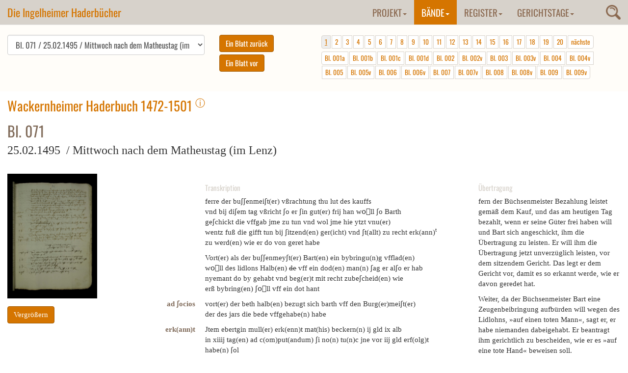

--- FILE ---
content_type: text/html; charset=utf-8
request_url: https://www.haderbuecher.de/baende/1472-1501-wackernheim/blatt/band-6-wa-1472-1501-bl-71/
body_size: 29107
content:
<!DOCTYPE html>
<html lang="de" dir="ltr">
<head>

<meta charset="utf-8">
<!-- 
	This website is powered by TYPO3 - inspiring people to share!
	TYPO3 is a free open source Content Management Framework initially created by Kasper Skaarhoj and licensed under GNU/GPL.
	TYPO3 is copyright 1998-2018 of Kasper Skaarhoj. Extensions are copyright of their respective owners.
	Information and contribution at https://typo3.org/
-->

<base href="https://www.haderbuecher.de/">

<title>1472-1501 Wackernheim: Ingelheimer Haderbücher</title>
<meta name="generator" content="TYPO3 CMS">


<link rel="stylesheet" type="text/css" href="typo3temp/Assets/daba94c3e7.css?1504277887" media="all">
<link rel="stylesheet" type="text/css" href="typo3conf/ext/slickcarousel/Resources/Public/Css/slick.min.css?1508237773" media="all">
<link rel="stylesheet" type="text/css" href="typo3conf/ext/js_paginate/Resources/Public/Css/Basic.css?1481547647" media="all">
<link rel="stylesheet" type="text/css" href="https://maxcdn.bootstrapcdn.com/bootstrap/3.3.7/css/bootstrap.min.css" media="all">
<link rel="stylesheet" type="text/css" href="fileadmin/Templates/css/custom.css?1666276930" media="all">
<link rel="stylesheet" type="text/css" href="fileadmin/Templates/css/haderbuecher.css?1504595740" media="all">
<link rel="stylesheet" type="text/css" href="fileadmin/Templates/css/magnify.css?1504595740" media="all">
<link rel="stylesheet" type="text/css" href="typo3conf/ext/nbhaderbuecherfrontend/Resources/Public/Css/jquery.dataTables.min.css?1505889974" media="all">
<link rel="stylesheet" type="text/css" href="typo3conf/ext/nbhaderbuecherfrontend/Resources/Public/Css/haderbuecher.css?1666276395" media="all">
<link rel="stylesheet" type="text/css" href="fileadmin/Templates/css/magnific-popup.css?1504595740" media="all">






<!-- Piwik -->
<script type="text/javascript">
  var _paq = _paq || [];
  /* tracker methods like "setCustomDimension" should be called before "trackPageView" */
  _paq.push(['disableCookies']);
  _paq.push(["setDomains", ["*.haderbuecher.de","*.haderbuecher.de"]]);
  _paq.push(['trackPageView']);
  _paq.push(['enableLinkTracking']);
  (function() {
    var u="//stats.regionalgeschichte.net/";
    _paq.push(['setTrackerUrl', u+'piwik.php']);
    _paq.push(['setSiteId', '18']);
    var d=document, g=d.createElement('script'), s=d.getElementsByTagName('script')[0];
    g.type='text/javascript'; g.async=true; g.defer=true; g.src=u+'piwik.js'; s.parentNode.insertBefore(g,s);
  })();
</script>
<!-- End Piwik Code -->
</head>
<body>
<nav class="navbar navbar-default navbar-fixed-top"> <div class="container-fluid"><div class="navbar-header"><button type="button" class="navbar-toggle collapsed" data-toggle="collapse" data-target="#navbar" aria-expanded="false" aria-controls="navbar"><span class="sr-only">Toggle navigation</span><span class="icon-bar"></span><span class="icon-bar"></span><span class="icon-bar"></span></button><a href="https://www.haderbuecher.de/" class="navbar-brand">Die Ingelheimer Haderbücher</a></div><div class="tx-indexedsearch-searchbox"><div class="searchtrigger"><img src="fileadmin/Templates/images/search.png" alt="Suche" /></div><form action="suche/" method="post" enctype="multipart/form-data" name="searchfield" id="searchfield">    <input name="tx_indexedsearch[_sections]" value="0" type="hidden" />
    <input value="0" name="tx_indexedsearch[pointer]" type="hidden" />
    <input value="0" name="tx_indexedsearch[ext]" type="hidden" />
    <input value="_" name="tx_indexedsearch[_freeIndexUid]" type="hidden" />
    <input name="tx_indexedsearch[sword_prev]" value="" type="hidden" />
    <input name="tx_indexedsearch[sword]" value="" type="text" class="tx-indexedsearch-searchbox-sword sword" />
    <input name="tx_indexedsearch[submit_button]" value="Suchen" class="tx-indexedsearch-searchbox-button submit btn btn-primary" type="submit"></form></div><div id="navbar" class="navbar-collapse collapse  navbar-right"> <ul class="nav navbar-nav"><li class="dropdown"><a href="projekt/gerichtsschreiber/" title="Projekt" class="dropdown-toggle" data-toggle="dropdown" role="button" aria-expanded="false">Projekt<b class="caret"></b></a><ul class="dropdown-menu"><li><a href="projekt/gerichtsschreiber/" title="Gerichtsschreiber">Gerichtsschreiber</a></li><li><a href="projekt/die-ingelheimer-gerichtsbuecher/" title="Die Ingelheimer Gerichtsbücher">Die Ingelheimer Gerichtsbücher</a></li><li><a href="projekt/projektbeschreibung/" title="Projektbeschreibung">Projektbeschreibung</a></li><li><a href="projekt/zur-geschichte-ingelheims-1387-1534/" title="Zur Geschichte Ingelheims 1387-1534">Zur Geschichte Ingelheims 1387-1534</a></li><li><a href="projekt/editionsrichtlinien/" title="Editionsrichtlinien">Editionsrichtlinien</a></li><li><a href="projekt/literatur/" title="Literatur">Literatur</a></li><li><a href="projekt/buchausgabe/" title="Buchausgabe">Buchausgabe</a></li></ul></li><li class="dropdown active"><a href="baende/1468-1485-nieder-ingelheim/" title="Bände" class="dropdown-toggle" data-toggle="dropdown" role="button" aria-expanded="false">Bände<b class="caret"></b></a><ul class="dropdown-menu"><li><a href="baende/1468-1485-nieder-ingelheim/" title="1468-1485 Nieder-Ingelheim">1468-1485 Nieder-Ingelheim</a></li><li class="active"><a href="baende/1472-1501-wackernheim/" title="1472-1501 Wackernheim">1472-1501 Wackernheim</a></li><li><a href="baende/1476-1485-ober-ingelheim/" title="1476-1485 Ober-Ingelheim">1476-1485 Ober-Ingelheim</a></li><li><a href="baende/1490-1502-gross-winternheim/" title="1490-1502 Großwinternheim">1490-1502 Großwinternheim</a></li><li><a href="baende/bd-5-gw-1490/1518-1529-ober-ingelheim/" title="1518-1529 Ober-Ingelheim">1518-1529 Ober-Ingelheim</a></li><li><a href="baende/1521-1530-nieder-ingelheim/" title="1521-1530 Nieder-Ingelheim">1521-1530 Nieder-Ingelheim</a></li></ul></li><li class="dropdown"><a href="register/a/" title="Register" class="dropdown-toggle" data-toggle="dropdown" role="button" aria-expanded="false">Register<b class="caret"></b></a><ul class="dropdown-menu"><li><a href="register/a/" title="A">A</a></li><li><a href="register/b/" title="B">B</a></li><li><a href="register/c/" title="C">C</a></li><li><a href="register/d/" title="D">D</a></li><li><a href="register/e/" title="E">E</a></li><li><a href="register/f/" title="F">F</a></li><li><a href="register/g/" title="G">G</a></li><li><a href="register/h/" title="H">H</a></li><li><a href="register/i/" title="I">I</a></li><li><a href="register/j/" title="J">J</a></li><li><a href="register/k/" title="K">K</a></li><li><a href="register/l/" title="L">L</a></li><li><a href="register/m/" title="M">M</a></li><li><a href="register/n/" title="N">N</a></li><li><a href="register/o/" title="O">O</a></li><li><a href="register/p/" title="P">P</a></li><li><a href="register/q/" title="Q">Q</a></li><li><a href="register/r/" title="R">R</a></li><li><a href="register/sa-sch/" title="Sa-Sch">Sa-Sch</a></li><li><a href="register/sci-sz/" title="Sci-Sz">Sci-Sz</a></li><li><a href="register/t/" title="T">T</a></li><li><a href="register/u/" title="U">U</a></li><li><a href="register/v/" title="V">V</a></li><li><a href="register/w/" title="W">W</a></li><li><a href="register/x/" title="X">X</a></li><li><a href="register/y/" title="Y">Y</a></li><li><a href="register/z/" title="Z">Z</a></li></ul></li><li class="dropdown"><a href="gerichtstage/gerichtstage-im-ingelheimer-grund/" title="Gerichtstage" class="dropdown-toggle" data-toggle="dropdown" role="button" aria-expanded="false">Gerichtstage<b class="caret"></b></a><ul class="dropdown-menu"><li><a href="gerichtstage/gerichtstage-im-ingelheimer-grund/" title="Gerichtstage im Ingelheimer Grund">Gerichtstage im Ingelheimer Grund</a></li><li><a href="gerichtstage/bemerkenswerte-gerichtsfaelle/" title="Bemerkenswerte Gerichtsfälle">Bemerkenswerte Gerichtsfälle</a></li></ul></li></ul> </div></div> </nav>

  
  <!--TYPO3SEARCH_begin-->
  
  <div class="container-fluid sectionfirst">
    
<div id="c366">
	


	
	<div class="nbhaderbuecher">
	















<!--TYPO3SEARCH_end--> 

<div class="row">
<div class="haderbuchcontrol col-md-12 col-sm-12">


		
	
	
	
	
	
	
	<div class="pagenavigation col-md-12 col-sm-12">
	
	
		<form>
			<div class="col-md-4" style="padding-left:0;">
			
				<select id="pageselect" class="form-control">
				
				 
				  
				  
				  
				  
				  	
				  			<option value="https://www.haderbuecher.de/baende/1472-1501-wackernheim/blatt/band-6-wa-1472-1501-bl-001/?cHash=ff7ce4e330820b37ec9c340c3ce01a60&L=0"> Bl. 001a / 15.01.1472 /  Mittwoch vor Anthonius</option>
				  		
		  
		  
				  	
				  
				  
				  
				  
				  	
				  			<option value="https://www.haderbuecher.de/baende/1472-1501-wackernheim/blatt/band-6-wa-1472-1501-bl-001b/?cHash=b39a590967ecba3f21f0acc40aab41af&L=0"> Bl. 001b / 15.01.1472 /  Mittwoch vor Anthonius</option>
				  		
		  
		  
				  	
				  
				  
				  
				  
				  	
				  			<option value="https://www.haderbuecher.de/baende/1472-1501-wackernheim/blatt/band-6-wa-1472-1501-bl-001c/?cHash=e3e06c56036d9dc05feb9ec5152d2e19&L=0"> Bl. 001c / 15.01.1472 /  Mittwoch vor Anthonius</option>
				  		
		  
		  
				  	
				  
				  
				  
				  
				  	
				  			<option value="https://www.haderbuecher.de/baende/1472-1501-wackernheim/blatt/band-6-wa-1472-1501-bl-001d/?cHash=8b42eca6802f6fc5c48cb85a174325c0&L=0"> Bl. 001d / 15.01.1472 /  Mittwoch vor Anthonius</option>
				  		
		  
		  
				  	
				  
				  
				  
				  
				  	
				  			<option value="https://www.haderbuecher.de/baende/1472-1501-wackernheim/blatt/band-6-wa-1472-1501-bl-002/?cHash=06cad1fde580f205971b02ef5ad01f5c&L=0"> Bl. 002 / 15.01.1472 /  Mittwoch vor Anthonius</option>
				  		
		  
		  
				  	
				  
				  
				  
				  
				  	
				  			<option value="https://www.haderbuecher.de/baende/1472-1501-wackernheim/blatt/band-6-wa-1472-1501-bl-002v/?cHash=5272b446aa5ad0e17cd2dca25289e19c&L=0"> Bl. 002v / 29.01.1472 /  Mittwoch vor purificatio Marie</option>
				  		
		  
		  
				  	
				  
				  
				  
				  
				  	
				  			<option value="https://www.haderbuecher.de/baende/1472-1501-wackernheim/blatt/band-6-wa-1472-1501-bl-003/?cHash=61c5ea062f87bf615ac72902798aee99&L=0"> Bl. 003 / 26.02.1472 /  Mittwoch vor Reminiscere</option>
				  		
		  
		  
				  	
				  
				  
				  
				  
				  	
				  			<option value="https://www.haderbuecher.de/baende/1472-1501-wackernheim/blatt/band-6-wa-1472-1501-bl-003v/?cHash=82b8d6604b50ad84bb6b7db1a261f94d&L=0"> Bl. 003v / 08.04.1472 /  Mittwoch nach Quasi modo geniti</option>
				  		
		  
		  
				  	
				  
				  
				  
				  
				  	
				  			<option value="https://www.haderbuecher.de/baende/1472-1501-wackernheim/blatt/band-6-wa-1472-1501-bl-004/?cHash=532cfbc97564c868aab43f8467199e23&L=0"> Bl. 004 / 04.11.1472 /  Mittwoch nach Allerheiligen</option>
				  		
		  
		  
				  	
				  
				  
				  
				  
				  	
				  			<option value="https://www.haderbuecher.de/baende/1472-1501-wackernheim/blatt/band-6-wa-1472-1501-bl-004v/?cHash=cce9a4b68c4a8fd47d69199c03be8a05&L=0"> Bl. 004v / 04.11.1472 /  Mittwoch nach Allerheiligen</option>
				  		
		  
		  
				  	
				  
				  
				  
				  
				  	
				  			<option value="https://www.haderbuecher.de/baende/1472-1501-wackernheim/blatt/band-6-wa-1472-1501-bl-005/?cHash=fab2bfca7fff30e1f982c0e91d7aa868&L=0"> Bl. 005 / 09.12.1472 /  Mittwoch nach conceptio Marie</option>
				  		
		  
		  
				  	
				  
				  
				  
				  
				  	
				  			<option value="https://www.haderbuecher.de/baende/1472-1501-wackernheim/blatt/band-6-wa-1472-1501-bl-005v/?cHash=ac300c545056d4c23a4da1da61945a9e&L=0"> Bl. 005v / 27.01.1473 /  Mittwoch nach conversio Pauli</option>
				  		
		  
		  
				  	
				  
				  
				  
				  
				  	
				  			<option value="https://www.haderbuecher.de/baende/1472-1501-wackernheim/blatt/band-6-wa-1472-1501-bl-006/?cHash=1946b811f47e5c1fbc068cac95546da0&L=0"> Bl. 006 / 27.01.1473 /  Mittwoch nach conversio Pauli</option>
				  		
		  
		  
				  	
				  
				  
				  
				  
				  	
				  			<option value="https://www.haderbuecher.de/baende/1472-1501-wackernheim/blatt/band-6-wa-1472-1501-bl-006v/?cHash=5fd4c7475e3dcb9ea6adbf4211f66e55&L=0"> Bl. 006v / 05.05.1473 /  Mittwoch nach misericordia domini</option>
				  		
		  
		  
				  	
				  
				  
				  
				  
				  	
				  			<option value="https://www.haderbuecher.de/baende/1472-1501-wackernheim/blatt/band-6-wa-1472-1501-bl-007/?cHash=89a2623d78c46e2d893f42afd961f968&L=0"> Bl. 007 / 28.07.1473 /  Mittwoch nach Jacobi</option>
				  		
		  
		  
				  	
				  
				  
				  
				  
				  	
				  			<option value="https://www.haderbuecher.de/baende/1472-1501-wackernheim/blatt/band-6-wa-1472-1501-bl-007v/?cHash=2b48cf0432fbece8c2e5f7dd87b1fd52&L=0"> Bl. 007v / 28.07.1473 /  Mittwoch nach Jacobi</option>
				  		
		  
		  
				  	
				  
				  
				  
				  
				  	
				  			<option value="https://www.haderbuecher.de/baende/1472-1501-wackernheim/blatt/band-6-wa-1472-1501-bl-008/?cHash=cd2ed159a0bfe86cd38a6d9dbf1be742&L=0"> Bl. 008 / 18.08.1473 /  Mittwoch nach assumptio Marie</option>
				  		
		  
		  
				  	
				  
				  
				  
				  
				  	
				  			<option value="https://www.haderbuecher.de/baende/1472-1501-wackernheim/blatt/band-6-wa-1472-1501-bl-008v/?cHash=c0396dcffafef588e50b3ea403cc40dc&L=0"> Bl. 008v / 06.10.1473 /  Mittwoch nach Dionysius</option>
				  		
		  
		  
				  	
				  
				  
				  
				  
				  	
				  			<option value="https://www.haderbuecher.de/baende/1472-1501-wackernheim/blatt/band-6-wa-1472-1501-bl-009/?cHash=b5373bebc87cc835bd242b16687e90b4&L=0"> Bl. 009 / 04.11.1473 /  Mittwoch nach Allerheiligen</option>
				  		
		  
		  
				  	
				  
				  
				  
				  
				  	
				  			<option value="https://www.haderbuecher.de/baende/1472-1501-wackernheim/blatt/band-6-wa-1472-1501-bl-009v/?cHash=b4c0bbbdbc838763ce292e6ef8fd8a67&L=0"> Bl. 009v / 04.11.1473 /  Mittwoch nach Allerheiligen</option>
				  		
		  
		  
				  	
				  
				  
				  
				  
				  	
				  			<option value="https://www.haderbuecher.de/baende/1472-1501-wackernheim/blatt/band-6-wa-1472-1501-bl-010/?cHash=69fd86e9565a860e3cff63cd26126042&L=0"> Bl. 010 / 01.12.1473 /  Mittwoch nach Andree</option>
				  		
		  
		  
				  	
				  
				  
				  
				  
				  	
				  			<option value="https://www.haderbuecher.de/baende/1472-1501-wackernheim/blatt/band-6-wa-1472-1501-bl-010v/?cHash=a78bc5dd4e0ed3d3a4eee30b6c9c2fa0&L=0"> Bl. 010v / 01.12.1473 /  Mittwoch nach Andree</option>
				  		
		  
		  
				  	
				  
				  
				  
				  
				  	
				  			<option value="https://www.haderbuecher.de/baende/1472-1501-wackernheim/blatt/band-6-wa-1472-1501-bl-011/?cHash=3892ea62b19244b2c869ac180b4fe122&L=0"> Bl. 011 / 26.01.1474 /  Mittwoch nach conversio Pauli</option>
				  		
		  
		  
				  	
				  
				  
				  
				  
				  	
				  			<option value="https://www.haderbuecher.de/baende/1472-1501-wackernheim/blatt/band-6-wa-1472-1501-bl-011v/?cHash=4a2123ec4062db3672cb3372c4aa21a5&L=0"> Bl. 011v / 26.01.1474 /  Mittwoch nach conversio Pauli</option>
				  		
		  
		  
				  	
				  
				  
				  
				  
				  	
				  			<option value="https://www.haderbuecher.de/baende/1472-1501-wackernheim/blatt/band-6-wa-1472-1501-bl-012/?cHash=176d58fd57a8751892aa460c61f7814f&L=0"> Bl. 012 / 09.03.1474 /  Mittwoch nach Reminiscere</option>
				  		
		  
		  
				  	
				  
				  
				  
				  
				  	
				  			<option value="https://www.haderbuecher.de/baende/1472-1501-wackernheim/blatt/band-6-wa-1472-1501-bl-012v/?cHash=2adaa82d6426b51fa0ca5ed84144decc&L=0"> Bl. 012v / 09.03.1474 /  Mittwoch nach Reminiscere</option>
				  		
		  
		  
				  	
				  
				  
				  
				  
				  	
				  			<option value="https://www.haderbuecher.de/baende/1472-1501-wackernheim/blatt/band-6-wa-1472-1501-bl-013/?cHash=c13a72a3dce7106ad79bfcf75e436e1f&L=0"> Bl. 013 / 14.03.1474 /  Montag nach Occuli</option>
				  		
		  
		  
				  	
				  
				  
				  
				  
				  	
				  			<option value="https://www.haderbuecher.de/baende/1472-1501-wackernheim/blatt/band-6-wa-1472-1501-bl-013v/?cHash=510fb623e057b227bba3c3d97a327a29&L=0"> Bl. 013v / 23.03.1474 /  Mittwoch nach Letare</option>
				  		
		  
		  
				  	
				  
				  
				  
				  
				  	
				  			<option value="https://www.haderbuecher.de/baende/1472-1501-wackernheim/blatt/band-6-wa-1472-1501-bl-014/?cHash=334cc190b4fc0b7efc89a3427557466a&L=0"> Bl. 014 / 04.05.1474 /  Mittwoch nach dem Kreuztag</option>
				  		
		  
		  
				  	
				  
				  
				  
				  
				  	
				  			<option value="https://www.haderbuecher.de/baende/1472-1501-wackernheim/blatt/band-6-wa-1472-1501-bl-014v/?cHash=2caeafaaf53635d9ccb35a997291d6a6&L=0"> Bl. 014v / 04.05.1474 /  Mittwoch nach dem Kreuztag</option>
				  		
		  
		  
				  	
				  
				  
				  
				  
				  	
				  			<option value="https://www.haderbuecher.de/baende/1472-1501-wackernheim/blatt/band-6-wa-1472-1501-bl-015/?cHash=8539f50284b2477444459f0026197ea7&L=0"> Bl. 015 / 18.05.1474 /  Mittwoch nach Vocem Jocunditatis</option>
				  		
		  
		  
				  	
				  
				  
				  
				  
				  	
				  			<option value="https://www.haderbuecher.de/baende/1472-1501-wackernheim/blatt/band-6-wa-1472-1501-bl-015v/?cHash=2e502da56e36871365c2c5ecaf4354ef&L=0"> Bl. 015v / 01.06.1474 /  Mittwoch nach Pfingsten</option>
				  		
		  
		  
				  	
				  
				  
				  
				  
				  	
				  			<option value="https://www.haderbuecher.de/baende/1472-1501-wackernheim/blatt/band-6-wa-1472-1501-bl-016/?cHash=f43b628e7210a34f32f6bd522dcf4e22&L=0"> Bl. 016 / 22.06.1474 /  Mittwoch nach St. Alban</option>
				  		
		  
		  
				  	
				  
				  
				  
				  
				  	
				  			<option value="https://www.haderbuecher.de/baende/1472-1501-wackernheim/blatt/band-6-wa-1472-1501-bl-016v/?cHash=0017db8e6eb9a74dcb2a79778ddcbe58&L=0"> Bl. 016v / 22.06.1474 /  Mittwoch nach St. Alban</option>
				  		
		  
		  
				  	
				  
				  
				  
				  
				  	
				  			<option value="https://www.haderbuecher.de/baende/1472-1501-wackernheim/blatt/band-6-wa-1472-1501-bl-017/?cHash=09a4706e05326c0fe19d68d082c4fd92&L=0"> Bl. 017 / 31.08.1474 /  Mittwoch nach Johanstag als er enthauptet ward</option>
				  		
		  
		  
				  	
				  
				  
				  
				  
				  	
				  			<option value="https://www.haderbuecher.de/baende/1472-1501-wackernheim/blatt/band-6-wa-1472-1501-bl-017v/?cHash=9d70a84e2b3956c9c16e550469815df3&L=0"> Bl. 017v / 26.10.1474 /  Mittwoch nach Simonis und Jude</option>
				  		
		  
		  
				  	
				  
				  
				  
				  
				  	
				  			<option value="https://www.haderbuecher.de/baende/1472-1501-wackernheim/blatt/band-6-wa-1472-1501-bl-018/?cHash=46ae3ad952742b97f94e2a010b88635b&L=0"> Bl. 018 / 26.10.1474 /  Mittwoch nach Simonis und Jude</option>
				  		
		  
		  
				  	
				  
				  
				  
				  
				  	
				  			<option value="https://www.haderbuecher.de/baende/1472-1501-wackernheim/blatt/band-6-wa-1472-1501-bl-018v/?cHash=e1c7d027ad5c2fe1dca8827a2c3b3f04&L=0"> Bl. 018v / 26.10.1474 /  Mittwoch nach Simonis und Jude</option>
				  		
		  
		  
				  	
				  
				  
				  
				  
				  	
				  			<option value="https://www.haderbuecher.de/baende/1472-1501-wackernheim/blatt/band-6-wa-1472-1501-bl-019/?cHash=c3517746ceda65f6023d3de80811c032&L=0"> Bl. 019 / 25.01.1475 /  Mittwoch nach dem Paulstag Bekehrung</option>
				  		
		  
		  
				  	
				  
				  
				  
				  
				  	
				  			<option value="https://www.haderbuecher.de/baende/1472-1501-wackernheim/blatt/band-6-wa-1472-1501-bl-019v/?cHash=6a1394646e1e0365585237ca796c190d&L=0"> Bl. 019v / 13.02.1475 /  Montag nach Invocavit</option>
				  		
		  
		  
				  	
				  
				  
				  
				  
				  	
				  			<option value="https://www.haderbuecher.de/baende/1472-1501-wackernheim/blatt/band-6-wa-1472-1501-bl-020/?cHash=bcf2c5db632802da1353ab55fc309afc&L=0"> Bl. 020 / 13.02.1475 /  Montag nach Invocavit</option>
				  		
		  
		  
				  	
				  
				  
				  
				  
				  	
				  			<option value="https://www.haderbuecher.de/baende/1472-1501-wackernheim/blatt/band-6-wa-1472-1501-bl-020v/?cHash=f35031e9a3fb5812cb011b95a646f976&L=0"> Bl. 020v / 01.03.1475 /  Mittwoch nach Occuli</option>
				  		
		  
		  
				  	
				  
				  
				  
				  
				  	
				  			<option value="https://www.haderbuecher.de/baende/1472-1501-wackernheim/blatt/band-6-wa-1472-1501-bl-021/?cHash=821f73e57b15324753b3afc830314fc6&L=0"> Bl. 021 / 12.04.1475 /  Mittwoch nach Misericordia Domini</option>
				  		
		  
		  
				  	
				  
				  
				  
				  
				  	
				  			<option value="https://www.haderbuecher.de/baende/1472-1501-wackernheim/blatt/band-6-wa-1472-1501-bl-021v/?cHash=7f2121067353241f381fd0cdb97930e2&L=0"> Bl. 021v / 26.04.1475 /  Mittwoch nach Cantate</option>
				  		
		  
		  
				  	
				  
				  
				  
				  
				  	
				  			<option value="https://www.haderbuecher.de/baende/1472-1501-wackernheim/blatt/band-6-wa-1472-1501-bl-022/?cHash=27bc7f1e62ff34e9b6d0740a040c0766&L=0"> Bl. 022 / 07.06.1475 /  Mittwoch nach Bonifatius</option>
				  		
		  
		  
				  	
				  
				  
				  
				  
				  	
				  			<option value="https://www.haderbuecher.de/baende/1472-1501-wackernheim/blatt/band-6-wa-1472-1501-bl-022v/?cHash=710d63d87c1a7bc5ee71a797e9a7bb99&L=0"> Bl. 022v / 07.06.1475 /  Mittwoch nach Bonifatius</option>
				  		
		  
		  
				  	
				  
				  
				  
				  
				  	
				  			<option value="https://www.haderbuecher.de/baende/1472-1501-wackernheim/blatt/band-6-wa-1472-1501-bl-023/?cHash=d908deb84bf038f03d7867404fa831b6&L=0"> Bl. 023 / 07.06.1475 /  Mittwoch nach Bonifatius</option>
				  		
		  
		  
				  	
				  
				  
				  
				  
				  	
				  			<option value="https://www.haderbuecher.de/baende/1472-1501-wackernheim/blatt/band-6-wa-1472-1501-bl-023v/?cHash=24e65bb7012c6ccfbccf259ccfc99a52&L=0"> Bl. 023v / 21.06.1475 /  Mittwoch Albanstag</option>
				  		
		  
		  
				  	
				  
				  
				  
				  
				  	
				  			<option value="https://www.haderbuecher.de/baende/1472-1501-wackernheim/blatt/band-6-wa-1472-1501-bl-024/?cHash=14f4212fc43fb39d45664239fcda61ab&L=0"> Bl. 024 / 07.02.1476 /  Mittwoch nach dem Frauentag der Reinigung</option>
				  		
		  
		  
				  	
				  
				  
				  
				  
				  	
				  			<option value="https://www.haderbuecher.de/baende/1472-1501-wackernheim/blatt/band-6-wa-1472-1501-bl-024v/?cHash=96f8b8f900b64a700330bd51461aa966&L=0"> Bl. 024v / 07.02.1476 /  Mittwoch nach dem Frauentag der Reinigung</option>
				  		
		  
		  
				  	
				  
				  
				  
				  
				  	
				  			<option value="https://www.haderbuecher.de/baende/1472-1501-wackernheim/blatt/band-6-wa-1472-1501-bl-025/?cHash=a0aa859e0a46dbc3b53e29f1ba4d7f0d&L=0"> Bl. 025 / 07.02.1476 /  Mittwoch nach dem Frauentag der Reinigung</option>
				  		
		  
		  
				  	
				  
				  
				  
				  
				  	
				  			<option value="https://www.haderbuecher.de/baende/1472-1501-wackernheim/blatt/band-6-wa-1472-1501-bl-025v/?cHash=ec217a5f1501f56aff80092d068a0598&L=0"> Bl. 025v / 22.01.1477 /  Mittwoch vor dem Paulstag der Bekehrung</option>
				  		
		  
		  
				  	
				  
				  
				  
				  
				  	
				  			<option value="https://www.haderbuecher.de/baende/1472-1501-wackernheim/blatt/band-6-wa-1472-1501-bl-026/?cHash=ee96b686000eb8091c7586c405a6a543&L=0"> Bl. 026 / 22.01.1477 /  Mittwoch vor dem Paulstag der Bekehrung</option>
				  		
		  
		  
				  	
				  
				  
				  
				  
				  	
				  			<option value="https://www.haderbuecher.de/baende/1472-1501-wackernheim/blatt/band-6-wa-1472-1501-bl-026v/?cHash=cb091be7cd2f8d420cbc4fcb1d0a1b28&L=0"> Bl. 026v / 04.02.1478 /  Mittwoch vor Appolonie</option>
				  		
		  
		  
				  	
				  
				  
				  
				  
				  	
				  			<option value="https://www.haderbuecher.de/baende/1472-1501-wackernheim/blatt/band-6-wa-1472-1501-bl-027/?cHash=681ff625435e89f238260d2c2d628d4b&L=0"> Bl. 027 / 04.02.1478 /  Mittwoch vor Appolonie</option>
				  		
		  
		  
				  	
				  
				  
				  
				  
				  	
				  			<option value="https://www.haderbuecher.de/baende/1472-1501-wackernheim/blatt/band-6-wa-1472-1501-bl-027v/?cHash=dc740560c3ed065200d082f39cb3d242&L=0"> Bl. 027v / 31.05.1480 /  Mittwoch nach Trinitatis</option>
				  		
		  
		  
				  	
				  
				  
				  
				  
				  	
				  			<option value="https://www.haderbuecher.de/baende/1472-1501-wackernheim/blatt/band-6-wa-1472-1501-bl-028/?cHash=99e1b0c3713e4c1e9a9ce0189ef2a5b3&L=0"> Bl. 028 / 08.02.1480 /  Mittwoch nach Dorothee</option>
				  		
		  
		  
				  	
				  
				  
				  
				  
				  	
				  			<option value="https://www.haderbuecher.de/baende/1472-1501-wackernheim/blatt/band-6-wa-1472-1501-bl-028v/?cHash=a5fef700388cae57232adf8dbc333663&L=0"> Bl. 028v / 01.06.1485 /  Mittwoch nach Trinitatis</option>
				  		
		  
		  
				  	
				  
				  
				  
				  
				  	
				  			<option value="https://www.haderbuecher.de/baende/1472-1501-wackernheim/blatt/band-6-wa-1472-1501-bl-028va/?cHash=30767fa7de0d24df9e215bcb03f8aa1e&L=0"> Bl. 028va / 01.06.1485 /  Mittwoch nach Trinitatis</option>
				  		
		  
		  
				  	
				  
				  
				  
				  
				  	
				  			<option value="https://www.haderbuecher.de/baende/1472-1501-wackernheim/blatt/band-6-wa-1472-1501-bl-029/?cHash=22b1a55f2253b766dc4df645b737cd68&L=0"> Bl. 029 / 19.04.1486 /  Mittwoch nach Jubilate</option>
				  		
		  
		  
				  	
				  
				  
				  
				  
				  	
				  			<option value="https://www.haderbuecher.de/baende/1472-1501-wackernheim/blatt/band-6-wa-1472-1501-bl-029v/?cHash=e3129108633cc911426aea40be189f8a&L=0"> Bl. 029v / 24.05.1486 /  Mittwoch nach Trinitatis</option>
				  		
		  
		  
				  	
				  
				  
				  
				  
				  	
				  			<option value="https://www.haderbuecher.de/baende/1472-1501-wackernheim/blatt/band-6-wa-1472-1501-bl-030/?cHash=c0dfba86cd389007371b23c0930a8bc2&L=0"> Bl. 030 / 13.12.1486 /  Mittwoch nach Nicolai</option>
				  		
		  
		  
				  	
				  
				  
				  
				  
				  	
				  			<option value="https://www.haderbuecher.de/baende/1472-1501-wackernheim/blatt/band-6-wa-1472-1501-bl-030v/?cHash=3cbb8910be75b58337dad10f1d495579&L=0"> Bl. 030v / 13.12.1486 /  Mittwoch nach Nicolai</option>
				  		
		  
		  
				  	
				  
				  
				  
				  
				  	
				  			<option value="https://www.haderbuecher.de/baende/1472-1501-wackernheim/blatt/band-6-wa-1472-1501-bl-031/?cHash=ef0f831cd751540be6f33d7851ebba8f&L=0"> Bl. 031 / 07.02.1487 /  Mittwoch nach Dorothee</option>
				  		
		  
		  
				  	
				  
				  
				  
				  
				  	
				  			<option value="https://www.haderbuecher.de/baende/1472-1501-wackernheim/blatt/band-6-wa-1472-1501-bl-031v/?cHash=560c929a7aef6508c95b0a381b231766&L=0"> Bl. 031v / 30.04.1488 /  Mittwoch nach Jubilate</option>
				  		
		  
		  
				  	
				  
				  
				  
				  
				  	
				  			<option value="https://www.haderbuecher.de/baende/1472-1501-wackernheim/blatt/band-6-wa-1472-1501-bl-032/?cHash=54433882e62db89ff2fa5b3fd1de3a45&L=0"> Bl. 032 / 04.06.1488 /  Mittwoch vor Corporis Christi</option>
				  		
		  
		  
				  	
				  
				  
				  
				  
				  	
				  			<option value="https://www.haderbuecher.de/baende/1472-1501-wackernheim/blatt/band-6-wa-1472-1501-bl-032v/?cHash=e62908c618baec25cb0606145a7aa556&L=0"> Bl. 032v / 04.06.1488 /  Mittwoch vor Corporis Christi</option>
				  		
		  
		  
				  	
				  
				  
				  
				  
				  	
				  			<option value="https://www.haderbuecher.de/baende/1472-1501-wackernheim/blatt/band-6-wa-1472-1501-bl-033/?cHash=7537762947ace996450a09c9b4cbc6d6&L=0"> Bl. 033 / 04.06.1488 /  Mittwoch vor Corporis Christi</option>
				  		
		  
		  
				  	
				  
				  
				  
				  
				  	
				  			<option value="https://www.haderbuecher.de/baende/1472-1501-wackernheim/blatt/band-6-wa-1472-1501-bl-033v/?cHash=3cf1dff7bd75bbe046d83a8e35686d50&L=0"> Bl. 033v / 04.06.1488 /  Mittwoch vor Corporis Christi</option>
				  		
		  
		  
				  	
				  
				  
				  
				  
				  	
				  			<option value="https://www.haderbuecher.de/baende/1472-1501-wackernheim/blatt/band-6-wa-1472-1501-bl-034/?cHash=69031bd55511df8521b78e08796c3633&L=0"> Bl. 034 / 22.06.1474 /  Mittwoch nach dem Albanstag</option>
				  		
		  
		  
				  	
				  
				  
				  
				  
				  	
				  			<option value="https://www.haderbuecher.de/baende/1472-1501-wackernheim/blatt/band-6-wa-1472-1501-bl-034v/?cHash=12a8695eb8b8c3b20aee09ab28611a96&L=0"> Bl. 034v / 05.07.1475 /  Mittwoch nach dem Paulstag Bekehrung</option>
				  		
		  
		  
				  	
				  
				  
				  
				  
				  	
				  			<option value="https://www.haderbuecher.de/baende/1472-1501-wackernheim/blatt/band-6-wa-1472-1501-bl-035/?cHash=791c476fe8a2c1a8a5667871380f9562&L=0"> Bl. 035 / 26.04.1475 /  Mittwoch nach Cantate</option>
				  		
		  
		  
				  	
				  
				  
				  
				  
				  	
				  			<option value="https://www.haderbuecher.de/baende/1472-1501-wackernheim/blatt/band-6-wa-1472-1501-bl-035v/?cHash=6a2d3cec2f967beb6e5ac25fa8d4910c&L=0"> Bl. 035v / 07.06.1475 /  Mittwoch nach Bonifatius</option>
				  		
		  
		  
				  	
				  
				  
				  
				  
				  	
				  			<option value="https://www.haderbuecher.de/baende/1472-1501-wackernheim/blatt/band-6-wa-1472-1501-bl-036/?cHash=de9815f49ceb0de282d4e54efbfba97e&L=0"> Bl. 036 / 28.06.1475 /  Mittwoch nach dem Albanstag</option>
				  		
		  
		  
				  	
				  
				  
				  
				  
				  	
				  			<option value="https://www.haderbuecher.de/baende/1472-1501-wackernheim/blatt/band-6-wa-1472-1501-bl-036v/?cHash=0d4e9c0ccb6ebba025fc693cc57242fc&L=0"> Bl. 036v / 31.05.1480 /  Mittwoch nach Trinitatis</option>
				  		
		  
		  
				  	
				  
				  
				  
				  
				  	
				  			<option value="https://www.haderbuecher.de/baende/1472-1501-wackernheim/blatt/band-6-wa-1472-1501-bl-037/?cHash=794499bcaa19654f9d3028d4e4433c5f&L=0"> Bl. 037 / 22.08.1481 /  Mittwoch nach Bonifatius</option>
				  		
		  
		  
				  	
				  
				  
				  
				  
				  	
				  			<option value="https://www.haderbuecher.de/baende/1472-1501-wackernheim/blatt/band-6-wa-1472-1501-bl-037v/?cHash=b33743c330a57aab8baf09f20e9735c6&L=0"> Bl. 037v / 22.08.1481 /  Mittwoch nach Bonifatius</option>
				  		
		  
		  
				  	
				  
				  
				  
				  
				  	
				  			<option value="https://www.haderbuecher.de/baende/1472-1501-wackernheim/blatt/band-6-wa-1472-1501-bl-038/?cHash=1c629a8d26a7ce09b1cc8f20966bd797&L=0"> Bl. 038 / 22.08.1481 /  Mittwoch nach Corpus Christi</option>
				  		
		  
		  
				  	
				  
				  
				  
				  
				  	
				  			<option value="https://www.haderbuecher.de/baende/1472-1501-wackernheim/blatt/band-6-wa-1472-1501-bl-038v/?cHash=1a26e433d91336d646eb3c1c19714e4a&L=0"> Bl. 038v / 22.08.1481 /  Mittwoch nach Bonifatius</option>
				  		
		  
		  
				  	
				  
				  
				  
				  
				  	
				  			<option value="https://www.haderbuecher.de/baende/1472-1501-wackernheim/blatt/band-6-wa-1472-1501-bl-039/?cHash=fadcf0dc98bd583c8431c9f5517a2be6&L=0"> Bl. 039 / 26.05.1490 /  Mittwoch nach Exaudi</option>
				  		
		  
		  
				  	
				  
				  
				  
				  
				  	
				  			<option value="https://www.haderbuecher.de/baende/1472-1501-wackernheim/blatt/band-6-wa-1472-1501-bl-039v/?cHash=5369d4ecbce6115b3643b6086b4b6e6f&L=0"> Bl. 039v / 05.03.1488 /  Mittwoch nach Reminiscere</option>
				  		
		  
		  
				  	
				  
				  
				  
				  
				  	
				  			<option value="https://www.haderbuecher.de/baende/1472-1501-wackernheim/blatt/band-6-wa-1472-1501-bl-040/?cHash=f67c13fc43773bbabdc70a8bf73c3872&L=0"> Bl. 040 / 05.11.1488 /  Mittwoch nach Allerheiligen</option>
				  		
		  
		  
				  	
				  
				  
				  
				  
				  	
				  			<option value="https://www.haderbuecher.de/baende/1472-1501-wackernheim/blatt/band-6-wa-1472-1501-bl-040v/?cHash=9977bbcdbc8456738d1cc9fe078b2307&L=0"> Bl. 040v / 05.11.1488 /  Mittwoch nach Allerheiligen</option>
				  		
		  
		  
				  	
				  
				  
				  
				  
				  	
				  			<option value="https://www.haderbuecher.de/baende/1472-1501-wackernheim/blatt/band-6-wa-1472-1501-bl-041/?cHash=73f88cb61736bd349557fd479ed1089f&L=0"> Bl. 041 / 02.09.1489 /  Mittwoch nach Egidientag</option>
				  		
		  
		  
				  	
				  
				  
				  
				  
				  	
				  			<option value="https://www.haderbuecher.de/baende/1472-1501-wackernheim/blatt/band-6-wa-1472-1501-bl-041v/?cHash=3142aa324c03f288bebe9becfca03421&L=0"> Bl. 041v / 02.09.1489 /  Mittwoch nach Egidientag</option>
				  		
		  
		  
				  	
				  
				  
				  
				  
				  	
				  			<option value="https://www.haderbuecher.de/baende/1472-1501-wackernheim/blatt/band-6-wa-1472-1501-bl-042/?cHash=25eb618feeceb46052713671c6663c25&L=0"> Bl. 042 / 14.10.1489 /  Mittwoch nach Cypriani</option>
				  		
		  
		  
				  	
				  
				  
				  
				  
				  	
				  			<option value="https://www.haderbuecher.de/baende/1472-1501-wackernheim/blatt/band-6-wa-1472-1501-bl-042v/?cHash=c0010d5253772fd97738777de3854e0d&L=0"> Bl. 042v / 07.07.1490 /  Mittwoch nach Galli</option>
				  		
		  
		  
				  	
				  
				  
				  
				  
				  	
				  			<option value="https://www.haderbuecher.de/baende/1472-1501-wackernheim/blatt/band-6-wa-1472-1501-bl-043/?cHash=0188a8cd11b68ed65f6bb29ab1da425c&L=0"> Bl. 043 / 14.12.1491 /  Mittwoch nach dem Frauentag conceptionis</option>
				  		
		  
		  
				  	
				  
				  
				  
				  
				  	
				  			<option value="https://www.haderbuecher.de/baende/1472-1501-wackernheim/blatt/band-6-wa-1472-1501-bl-043v/?cHash=5e0ab14e26817a28c3825b3be0e56030&L=0"> Bl. 043v / 14.12.1491 /  Mittwoch nach dem Frauentag conceptionis</option>
				  		
		  
		  
				  	
				  
				  
				  
				  
				  	
				  			<option value="https://www.haderbuecher.de/baende/1472-1501-wackernheim/blatt/band-6-wa-1472-1501-bl-044/?cHash=f4dde4866301d2e88445e30ba87d2b11&L=0"> Bl. 044 / 14.12.1491 /  Mittwoch nach dem Frauentag conceptionis</option>
				  		
		  
		  
				  	
				  
				  
				  
				  
				  	
				  			<option value="https://www.haderbuecher.de/baende/1472-1501-wackernheim/blatt/band-6-wa-1472-1501-bl-044v/?cHash=9b6da6ca73f974d1451cd16fa197a45e&L=0"> Bl. 044v / 25.01.1492 /  Mittwoch am Paulstag der Bekehrung</option>
				  		
		  
		  
				  	
				  
				  
				  
				  
				  	
				  			<option value="https://www.haderbuecher.de/baende/1472-1501-wackernheim/blatt/band-6-wa-1472-1501-bl-045/?cHash=f8bb5005f6009d39613b665d24d66bfa&L=0"> Bl. 045 / 25.01.1492 /  Mittwoch am Paulstag der Bekehrung</option>
				  		
		  
		  
				  	
				  
				  
				  
				  
				  	
				  			<option value="https://www.haderbuecher.de/baende/1472-1501-wackernheim/blatt/band-6-wa-1472-1501-bl-045v/?cHash=5af826418c64e80fded7d231eb421a21&L=0"> Bl. 045v / 25.01.1492 /  Mittwoch am Paulstag der Bekehrung</option>
				  		
		  
		  
				  	
				  
				  
				  
				  
				  	
				  			<option value="https://www.haderbuecher.de/baende/1472-1501-wackernheim/blatt/band-6-wa-1472-1501-bl-046/?cHash=c10b67818203d043008b88f048039057&L=0"> Bl. 046 / 25.01.1492 /  Mittwoch am Paulstag der Bekehrung</option>
				  		
		  
		  
				  	
				  
				  
				  
				  
				  	
				  			<option value="https://www.haderbuecher.de/baende/1472-1501-wackernheim/blatt/band-6-wa-1472-1501-bl-046v/?cHash=470b9ec12dd4cf6175a53e0e89aa40f7&L=0"> Bl. 046v / 11.04.1492 /  Mittwoch nach Judica</option>
				  		
		  
		  
				  	
				  
				  
				  
				  
				  	
				  			<option value="https://www.haderbuecher.de/baende/1472-1501-wackernheim/blatt/band-6-wa-1472-1501-bl-047/?cHash=1b7c09d7338d35059a031dd45b2bbe88&L=0"> Bl. 047 / 11.04.1492 /  Mittwoch nach Judica</option>
				  		
		  
		  
				  	
				  
				  
				  
				  
				  	
				  			<option value="https://www.haderbuecher.de/baende/1472-1501-wackernheim/blatt/band-6-wa-1472-1501-bl-047v/?cHash=a014750590dc403f079576067409a887&L=0"> Bl. 047v / 11.04.1492 /  Mittwoch nach Judica</option>
				  		
		  
		  
				  	
				  
				  
				  
				  
				  	
				  			<option value="https://www.haderbuecher.de/baende/1472-1501-wackernheim/blatt/band-6-wa-1472-1501-bl-048/?cHash=921513bb4d84b774321c9ddbf281f457&L=0"> Bl. 048 / 16.05.1492 /  Mittwoch nach Jubilate</option>
				  		
		  
		  
				  	
				  
				  
				  
				  
				  	
				  			<option value="https://www.haderbuecher.de/baende/1472-1501-wackernheim/blatt/band-6-wa-1472-1501-bl-048v/?cHash=03bcd2964ae1caba2584ffeff256ec97&L=0"> Bl. 048v / 16.05.1492 /  Mittwoch nach Jubilate</option>
				  		
		  
		  
				  	
				  
				  
				  
				  
				  	
				  			<option value="https://www.haderbuecher.de/baende/1472-1501-wackernheim/blatt/band-6-wa-1472-1501-bl-049/?cHash=5f679188afee2e0313f6b97e3c2b9699&L=0"> Bl. 049 / 16.05.1492 /  Mittwoch nach Jubilate</option>
				  		
		  
		  
				  	
				  
				  
				  
				  
				  	
				  			<option value="https://www.haderbuecher.de/baende/1472-1501-wackernheim/blatt/band-6-wa-1472-1501-bl-049v/?cHash=d9c37ba71b511ad13af6a98f4e904151&L=0"> Bl. 049v / 08.08.1492 /  Mittwoch nach Vincula Petri</option>
				  		
		  
		  
				  	
				  
				  
				  
				  
				  	
				  			<option value="https://www.haderbuecher.de/baende/1472-1501-wackernheim/blatt/band-6-wa-1472-1501-bl-050/?cHash=3d5a3ce1946fa9fa919941cf6bc5ede1&L=0"> Bl. 050 / 08.08.1492 /  Mittwoch nach Vincula Petri</option>
				  		
		  
		  
				  	
				  
				  
				  
				  
				  	
				  			<option value="https://www.haderbuecher.de/baende/1472-1501-wackernheim/blatt/band-6-wa-1472-1501-bl-050v/?cHash=194a3614f054a301c828ed3104fb58ca&L=0"> Bl. 050v / 08.08.1492 /  Mittwoch nach Vincula Petri</option>
				  		
		  
		  
				  	
				  
				  
				  
				  
				  	
				  			<option value="https://www.haderbuecher.de/baende/1472-1501-wackernheim/blatt/band-6-wa-1472-1501-bl-050va/?cHash=817b5a73956fb83dbe092d1db499eb26&L=0"> Bl. 050va / 08.08.1492 /  Mittwoch nach Vincula Petri</option>
				  		
		  
		  
				  	
				  
				  
				  
				  
				  	
				  			<option value="https://www.haderbuecher.de/baende/1472-1501-wackernheim/blatt/band-6-wa-1472-1501-bl-050vb/?cHash=57c887e489dfa2ad6e489813217b75b2&L=0"> Bl. 050vb / 08.08.1492 /  Mittwoch nach Vincula Petri</option>
				  		
		  
		  
				  	
				  
				  
				  
				  
				  	
				  			<option value="https://www.haderbuecher.de/baende/1472-1501-wackernheim/blatt/band-6-wa-1472-1501-bl-051/?cHash=cc00d0e83985e6d0eb4384ebbe13153e&L=0"> Bl. 051 / 05.09.1492 /  Mittwoch nach Egidii</option>
				  		
		  
		  
				  	
				  
				  
				  
				  
				  	
				  			<option value="https://www.haderbuecher.de/baende/1472-1501-wackernheim/blatt/band-6-wa-1472-1501-bl-051v/?cHash=2be09f21232bf6d5cbe1bf4e990e79a9&L=0"> Bl. 051v / 05.09.1492 /  Mittwoch nach Egidii</option>
				  		
		  
		  
				  	
				  
				  
				  
				  
				  	
				  			<option value="https://www.haderbuecher.de/baende/1472-1501-wackernheim/blatt/band-6-wa-1472-1501-bl-52/?cHash=a0b426e418ad50c3e144d10e3f626819&L=0"> Bl. 052 / 05.09.1492 /  Mittwoch nach Egidii</option>
				  		
		  
		  
				  	
				  
				  
				  
				  
				  	
				  			<option value="https://www.haderbuecher.de/baende/1472-1501-wackernheim/blatt/band-6-wa-1472-1501-bl-52v/?cHash=2490ae76c99e19d8dfca60ce6b98944a&L=0"> Bl. 052v / 05.09.1492 /  Mittwoch nach Egidii</option>
				  		
		  
		  
				  	
				  
				  
				  
				  
				  	
				  			<option value="https://www.haderbuecher.de/baende/1472-1501-wackernheim/blatt/band-6-wa-1472-1501-bl-53/?cHash=b752f2b5739b87dd63a72e8e904c79d2&L=0"> Bl. 053 / 14.11.1492 /  Mittwoch nach Briccii</option>
				  		
		  
		  
				  	
				  
				  
				  
				  
				  	
				  			<option value="https://www.haderbuecher.de/baende/1472-1501-wackernheim/blatt/band-6-wa-1472-1501-bl-53v/?cHash=a70869cea9145a7e0b5ecb86d965ed75&L=0"> Bl. 053v / 14.11.1492 /  Mittwoch nach Briccii</option>
				  		
		  
		  
				  	
				  
				  
				  
				  
				  	
				  			<option value="https://www.haderbuecher.de/baende/1472-1501-wackernheim/blatt/band-6-wa-1472-1501-bl-54/?cHash=ee3e8d7d066ca6ccbb5e8293790c68bf&L=0"> Bl. 054 / 14.11.1492 /  Mittwoch nach Briccii</option>
				  		
		  
		  
				  	
				  
				  
				  
				  
				  	
				  			<option value="https://www.haderbuecher.de/baende/1472-1501-wackernheim/blatt/band-5-gw-1490-1501-bl-54v/?cHash=69132be3d522fc6cf014ff7359202f41&L=0"> Bl. 054v / 23.01.1493 /  Mittwoch nach Sebastianus</option>
				  		
		  
		  
				  	
				  
				  
				  
				  
				  	
				  			<option value="https://www.haderbuecher.de/baende/1472-1501-wackernheim/blatt/band-6-wa-1472-1501-bl-55/?cHash=ccab6c721e781f3f504105a145569ff4&L=0"> Bl. 055 / 23.01.1493 /  Mittwoch nach Sebastianus</option>
				  		
		  
		  
				  	
				  
				  
				  
				  
				  	
				  			<option value="https://www.haderbuecher.de/baende/1472-1501-wackernheim/blatt/band-6-wa-1472-1501-bl-55v/?cHash=539d78bc0b16355dd02a567476a9524a&L=0"> Bl. 055v / 23.01.1493 /  Mittwoch nach Sebastianus</option>
				  		
		  
		  
				  	
				  
				  
				  
				  
				  	
				  			<option value="https://www.haderbuecher.de/baende/1472-1501-wackernheim/blatt/band-6-wa-1472-1501-bl-56/?cHash=b81b13ea02b1f365ad55babec460ae62&L=0"> Bl. 056 / 23.01.1493 /  Mittwoch nach Sebastianus</option>
				  		
		  
		  
				  	
				  
				  
				  
				  
				  	
				  			<option value="https://www.haderbuecher.de/baende/1472-1501-wackernheim/blatt/band-6-wa-1472-1501-bl-56v/?cHash=68fc0b88067634376d6e7efa072d062c&L=0"> Bl. 056v / 23.01.1493 /  Mittwoch nach Sebastianus</option>
				  		
		  
		  
				  	
				  
				  
				  
				  
				  	
				  			<option value="https://www.haderbuecher.de/baende/1472-1501-wackernheim/blatt/band-6-wa-1472-1501-bl-57/?cHash=7030d0c205a0225586cabb50249f93b7&L=0"> Bl. 057 / 23.01.1493 /  Mittwoch nach Sebastianus</option>
				  		
		  
		  
				  	
				  
				  
				  
				  
				  	
				  			<option value="https://www.haderbuecher.de/baende/1472-1501-wackernheim/blatt/band-6-wa-1472-1501-bl-57v/?cHash=d4b7cf8a29e61b989e5ca8a6a4ca3f58&L=0"> Bl. 057v / 13.03.1493 /  Mittoch nach Tag des Papstes Gregor</option>
				  		
		  
		  
				  	
				  
				  
				  
				  
				  	
				  			<option value="https://www.haderbuecher.de/baende/1472-1501-wackernheim/blatt/band-6-wa-1472-1501-bl-58/?cHash=9f1ed3633918e8d09646b0019d73ff61&L=0"> Bl. 058 / 13.03.1493 /  Mittoch nach Tag des Papstes Gregor</option>
				  		
		  
		  
				  	
				  
				  
				  
				  
				  	
				  			<option value="https://www.haderbuecher.de/baende/1472-1501-wackernheim/blatt/band-6-wa-1472-1501-bl-58v/?cHash=d57ae6435af6ce05f9145db55000fa03&L=0"> Bl. 058v / 13.03.1493 /  Mittoch nach Tag des Papstes Gregor</option>
				  		
		  
		  
				  	
				  
				  
				  
				  
				  	
				  			<option value="https://www.haderbuecher.de/baende/1472-1501-wackernheim/blatt/band-6-wa-1472-1501-bl-59/?cHash=74071389f12354dce8ec98e38d1a3a60&L=0"> Bl. 059 / 13.03.1493 /  Mittoch nach Tag des Papstes Gregor</option>
				  		
		  
		  
				  	
				  
				  
				  
				  
				  	
				  			<option value="https://www.haderbuecher.de/baende/1472-1501-wackernheim/blatt/band-6-wa-1472-1501-bl-59v/?cHash=288324c72870453f2e70326ed53db7ad&L=0"> Bl. 059v / 24.04.1493 /  Mittwoch nach Misericordia domini</option>
				  		
		  
		  
				  	
				  
				  
				  
				  
				  	
				  			<option value="https://www.haderbuecher.de/baende/1472-1501-wackernheim/blatt/band-6-wa-1472-1501-bl-60/?cHash=cbeebeacd231cdf70fcc78d9c052bd54&L=0"> Bl. 060 / 24.04.1493 /  Mittwoch nach Misericordia domini</option>
				  		
		  
		  
				  	
				  
				  
				  
				  
				  	
				  			<option value="https://www.haderbuecher.de/baende/1472-1501-wackernheim/blatt/band-6-wa-1472-1501-bl-60v/?cHash=d990d4782b074de0aa1da65300205780&L=0"> Bl. 060v / 07.08.1493 /  Mittwoch nach Sixtus</option>
				  		
		  
		  
				  	
				  
				  
				  
				  
				  	
				  			<option value="https://www.haderbuecher.de/baende/1472-1501-wackernheim/blatt/band-6-wa-1472-1501-bl-61/?cHash=cd2b8316ddd6ba74d61e53032d7cd12a&L=0"> Bl. 061 / 07.08.1493 /  Mittwoch nach Sixtus</option>
				  		
		  
		  
				  	
				  
				  
				  
				  
				  	
				  			<option value="https://www.haderbuecher.de/baende/1472-1501-wackernheim/blatt/band-6-wa-1472-1501-bl-61v/?cHash=2d988bf016d8bae3d791ae893a26e399&L=0"> Bl. 061v / 02.10.1493 /  Mittwoch nach Michaelis</option>
				  		
		  
		  
				  	
				  
				  
				  
				  
				  	
				  			<option value="https://www.haderbuecher.de/baende/1472-1501-wackernheim/blatt/band-6-wa-1472-1501-bl-62/?cHash=a939efd7c4ffbaef6cfcf15ad28d6a36&L=0"> Bl. 062 / 02.10.1493 /  Mittwoch nach Michaelis</option>
				  		
		  
		  
				  	
				  
				  
				  
				  
				  	
				  			<option value="https://www.haderbuecher.de/baende/1472-1501-wackernheim/blatt/band-6-wa-1472-1501-bl-62v/?cHash=6408a9eb4db68263762146a44194185f&L=0"> Bl. 062v / 20.11.1493 /  Mittwoch nach Elisabeth</option>
				  		
		  
		  
				  	
				  
				  
				  
				  
				  	
				  			<option value="https://www.haderbuecher.de/baende/1472-1501-wackernheim/blatt/band-6-wa-1472-1501-bl-63/?cHash=fba6ce4f67428dc143e800fe3e8bdec7&L=0"> Bl. 063 / 20.11.1493 /  Mittwoch nach Elisabeth</option>
				  		
		  
		  
				  	
				  
				  
				  
				  
				  	
				  			<option value="https://www.haderbuecher.de/baende/1472-1501-wackernheim/blatt/band-6-wa-1472-1501-bl-63v/?cHash=232c328d8a6ff225d794afc792aa28d5&L=0"> Bl. 063v / 20.11.1493 /  Mittwoch nach Elisabeth</option>
				  		
		  
		  
				  	
				  
				  
				  
				  
				  	
				  			<option value="https://www.haderbuecher.de/baende/1472-1501-wackernheim/blatt/band-6-wa-1472-1501-bl-64/?cHash=2dae0d48ec98b63efeec2adca607cb69&L=0"> Bl. 064 / 20.11.1493 /  Mittwoch nach Elisabeth</option>
				  		
		  
		  
				  	
				  
				  
				  
				  
				  	
				  			<option value="https://www.haderbuecher.de/baende/1472-1501-wackernheim/blatt/band-6-wa-1472-1501-bl-64v/?cHash=a7ce0da3edb98b445ab935265f9677e2&L=0"> Bl. 064v / 27.08.1494 /  Mittwoch nach Bartholomäus</option>
				  		
		  
		  
				  	
				  
				  
				  
				  
				  	
				  			<option value="https://www.haderbuecher.de/baende/1472-1501-wackernheim/blatt/band-6-wa-1472-1501-bl-65/?cHash=7b922d238ce07b46a7728a8764bfd453&L=0"> Bl. 065 / 27.08.1494 /  Mittwoch nach Bartholomäus</option>
				  		
		  
		  
				  	
				  
				  
				  
				  
				  	
				  			<option value="https://www.haderbuecher.de/baende/1472-1501-wackernheim/blatt/band-6-wa-1472-1501-bl-65v/?cHash=06b7fc63994a0efb31b594e02853ab72&L=0"> Bl. 065v / 27.08.1494 /  Mittwoch nach Bartholomäus</option>
				  		
		  
		  
				  	
				  
				  
				  
				  
				  	
				  			<option value="https://www.haderbuecher.de/baende/1472-1501-wackernheim/blatt/band-6-wa-1472-1501-bl-66/?cHash=593958876c860e5f7c453ecd07611371&L=0"> Bl. 066 / 27.08.1494 /  Mittwoch nach Bartholomäus</option>
				  		
		  
		  
				  	
				  
				  
				  
				  
				  	
				  			<option value="https://www.haderbuecher.de/baende/1472-1501-wackernheim/blatt/band-6-wa-1472-1501-bl-66v/?cHash=56ae81a8007c36311518c07d4d8f7116&L=0"> Bl. 066v / 27.08.1494 /  Mittwoch nach Bartholomäus</option>
				  		
		  
		  
				  	
				  
				  
				  
				  
				  	
				  			<option value="https://www.haderbuecher.de/baende/1472-1501-wackernheim/blatt/band-5-gw-1490-1501-bl-67/?cHash=3946bec78807da95b56d36ab6460b884&L=0"> Bl. 067 / 27.08.1494 /  Mittwoch nach Bartholomäus</option>
				  		
		  
		  
				  	
				  
				  
				  
				  
				  	
				  			<option value="https://www.haderbuecher.de/baende/1472-1501-wackernheim/blatt/band-6-wa-1472-1501-bl-67v/?cHash=2e9353b5247086e455c44c1d41e1ebd7&L=0"> Bl. 067v / 27.08.1494 /  Mittwoch nach Bartholomäus</option>
				  		
		  
		  
				  	
				  
				  
				  
				  
				  	
				  			<option value="https://www.haderbuecher.de/baende/1472-1501-wackernheim/blatt/band-6-wa-1472-1501-bl-68/?cHash=a9b931c8285c9faaf62b0ba48de2cfb8&L=0"> Bl. 068 / 27.08.1494 /  Mittwoch nach Bartholomäus</option>
				  		
		  
		  
				  	
				  
				  
				  
				  
				  	
				  			<option value="https://www.haderbuecher.de/baende/1472-1501-wackernheim/blatt/band-6-wa-1472-1501-bl-68v/?cHash=6133072ad77f36a32eb865a52818622e&L=0"> Bl. 068v / 24.09.1494 /  Mittwoch nach dem Matheustag</option>
				  		
		  
		  
				  	
				  
				  
				  
				  
				  	
				  			<option value="https://www.haderbuecher.de/baende/1472-1501-wackernheim/blatt/band-6-wa-1472-1501-bl-69/?cHash=f82a0492a1afca5c6dec12e56741892c&L=0"> Bl. 069 / 24.09.1494 /  Mittwoch nach dem Matheustag</option>
				  		
		  
		  
				  	
				  
				  
				  
				  
				  	
				  			<option value="https://www.haderbuecher.de/baende/1472-1501-wackernheim/blatt/band-6-wa-1472-1501-bl-69v/?cHash=79d19ac5087392058f648a7d4ab26b0a&L=0"> Bl. 069v / 24.09.1494 /  Mittwoch nach dem Matheustag (im Herbst)</option>
				  		
		  
		  
				  	
				  
				  
				  
				  
				  	
				  			<option value="https://www.haderbuecher.de/baende/1472-1501-wackernheim/blatt/band-6-wa-1472-1501-bl-70/?cHash=e43cd8016efd022d388435f284a82f34&L=0"> Bl. 070 / 05.11.1494 /  Mittwoch nach Allerseelen</option>
				  		
		  
		  
				  	
				  
				  
				  
				  
				  	
				  			<option value="https://www.haderbuecher.de/baende/1472-1501-wackernheim/blatt/band-6-wa-1472-1501-bl-70v/?cHash=8bd94ca5b3daf06c374ec2fb5ad9a61d&L=0"> Bl. 070v / 05.11.1494 /  Mittwoch nach Allerseelen</option>
				  		
		  
		  
				  	
				  
				  
				  
				  
				  	
				  			<option selected="selected"  value="https://www.haderbuecher.de/baende/1472-1501-wackernheim/blatt/band-6-wa-1472-1501-bl-71/?cHash=4b665e6699685248309414eb4cfeda16&L=0"> Bl. 071 / 25.02.1495 / Mittwoch nach dem Matheustag (im Lenz)</option>
				  		
		  
		  
				  	
				  
				  
				  
				  
				  	
				  			<option value="https://www.haderbuecher.de/baende/1472-1501-wackernheim/blatt/band-6-wa-1472-1501-bl-71v/?cHash=d8b7a7e33171bcd66bbc01de2472ed91&L=0"> Bl. 071v / 25.02.1495 /  Mittwoch nach dem Matheustag (im Lenz)</option>
				  		
		  
		  
				  	
				  
				  
				  
				  
				  	
				  			<option value="https://www.haderbuecher.de/baende/1472-1501-wackernheim/blatt/band-6-wa-1472-1501-bl-72/?cHash=a1af6622507613ca90b2aac933c54655&L=0"> Bl. 072 / 25.02.1495 /  Mittwoch nach dem Matheustag (im Lenz)</option>
				  		
		  
		  
				  	
				  
				  
				  
				  
				  	
				  			<option value="https://www.haderbuecher.de/baende/1472-1501-wackernheim/blatt/band-6-wa-1472-1501-bl-72v/?cHash=3e3edd7e6e2df92d76357d2ece8a33f3&L=0"> Bl. 072v / 25.02.1495 /  Mittwoch nach dem Matheustag (im Lenz)</option>
				  		
		  
		  
				  	
				  
				  
				  
				  
				  	
				  			<option value="https://www.haderbuecher.de/baende/1472-1501-wackernheim/blatt/band-6-wa-1472-1501-bl-73/?cHash=f7f6dd4b805d0a468282c8519d8301f9&L=0"> Bl. 073 / 25.02.1495 /  Mittwoch nach dem Matheustag (im Lenz)</option>
				  		
		  
		  
				  	
				  
				  
				  
				  
				  	
				  			<option value="https://www.haderbuecher.de/baende/1472-1501-wackernheim/blatt/band-6-wa-1472-1501-bl-73v/?cHash=853a228d3db58cd5b2c784a55f94b57f&L=0"> Bl. 073v / 20.05.1495 /  Mittwoch nach Cantate</option>
				  		
		  
		  
				  	
				  
				  
				  
				  
				  	
				  			<option value="https://www.haderbuecher.de/baende/1472-1501-wackernheim/blatt/band-6-wa-1472-1501-bl-74/?cHash=5f24726e64b7bf9b61e4043b691902ee&L=0"> Bl. 074 / 20.05.1495 /  Mittwoch nach Cantate</option>
				  		
		  
		  
				  	
				  
				  
				  
				  
				  	
				  			<option value="https://www.haderbuecher.de/baende/1472-1501-wackernheim/blatt/band-6-wa-1472-1501-bl-74v/?cHash=2fd05c47634f0a60177f47eccd3ae8fb&L=0"> Bl. 074v / 20.05.1495 /  Mittwoch nach Cantate</option>
				  		
		  
		  
				  	
				  
				  
				  
				  
				  	
				  			<option value="https://www.haderbuecher.de/baende/1472-1501-wackernheim/blatt/band-6-wa-1472-1501-bl-75/?cHash=cb22a7cd990891f5bb3d0b3e7b164794&L=0"> Bl. 075 / 20.05.1495 /  Mittwoch nach Cantate</option>
				  		
		  
		  
				  	
				  
				  
				  
				  
				  	
				  			<option value="https://www.haderbuecher.de/baende/1472-1501-wackernheim/blatt/band-6-wa-1472-1501-bl-75v/?cHash=eca4b73be9f7489cf7b83a53c5cef45d&L=0"> Bl. 075v / 05.08.1495 /  Mittwoch nach Vincula Petri</option>
				  		
		  
		  
				  	
				  
				  
				  
				  
				  	
				  			<option value="https://www.haderbuecher.de/baende/1472-1501-wackernheim/blatt/band-6-wa-1472-1501-bl-76/?cHash=c258335f7b0a6e867d16a01470e97f46&L=0"> Bl. 076 / 05.08.1495 /  Mittwoch nach Vincula Petri</option>
				  		
		  
		  
				  	
				  
				  
				  
				  
				  	
				  			<option value="https://www.haderbuecher.de/baende/1472-1501-wackernheim/blatt/band-6-wa-1472-1501-bl-76v/?L=0&cHash=ffb1fdbd5a57a5cac3f751d93daaeb47"> Bl. 076v / 23.09.1495 /  Mittwoch nach dem Matheustag (im Herbst)</option>
				  		
		  
		  
				  	
				  
				  
				  
				  
				  	
				  			<option value="https://www.haderbuecher.de/baende/1472-1501-wackernheim/blatt/band-6-wa-1472-1501-bl-77/?cHash=6e0203781196fbc90e8af70336b54bd9&L=0"> Bl. 077 / 23.09.1495 /  Mittwoch nach dem Matheustag (im Herbst)</option>
				  		
		  
		  
				  	
				  
				  
				  
				  
				  	
				  			<option value="https://www.haderbuecher.de/baende/1472-1501-wackernheim/blatt/band-6-wa-1472-1501-bl-77v/?cHash=e7ea0be84783cb5294bcf7c418eb8033&L=0"> Bl. 077v / 21.10.1495 /  Mittwoch nach Luce</option>
				  		
		  
		  
				  	
				  
				  
				  
				  
				  	
				  			<option value="https://www.haderbuecher.de/baende/1472-1501-wackernheim/blatt/band-6-wa-1472-1501-bl-78/?cHash=969e9fa7208f21e3f1472d75aeafcbf5&L=0"> Bl. 078 / 18.11.1495 /  Mittwoch nach Martini</option>
				  		
		  
		  
				  	
				  
				  
				  
				  
				  	
				  			<option value="https://www.haderbuecher.de/baende/1472-1501-wackernheim/blatt/band-6-wa-1472-1501-bl-78v/?cHash=2fa8d2de21bd933de6cd0fbb623d3fed&L=0"> Bl. 078v / 18.11.1495 /  Mittwoch nach Martini</option>
				  		
		  
		  
				  	
				  
				  
				  
				  
				  	
				  			<option value="https://www.haderbuecher.de/baende/1472-1501-wackernheim/blatt/band-6-wa-1472-1501-bl-79/?cHash=4de12f8d1b817753e69e1544cf7835ac&L=0"> Bl. 079 / 18.11.1495 /  Mittwoch nach Martini</option>
				  		
		  
		  
				  	
				  
				  
				  
				  
				  	
				  			<option value="https://www.haderbuecher.de/baende/1472-1501-wackernheim/blatt/band-6-wa-1472-1501-bl-79v/?cHash=3d42cd4cf5296854de95f50537cee66a&L=0"> Bl. 079v / 18.11.1495 /  Mittwoch nach Martini</option>
				  		
		  
		  
				  	
				  
				  
				  
				  
				  	
				  			<option value="https://www.haderbuecher.de/baende/1472-1501-wackernheim/blatt/band-6-wa-1472-1501-bl-80/?cHash=5fc3e223a43dc3c79c150db9f1f2d1c2&L=0"> Bl. 080 / 18.11.1495 /  Mittwoch nach Martini</option>
				  		
		  
		  
				  	
				  
				  
				  
				  
				  	
				  			<option value="https://www.haderbuecher.de/baende/1472-1501-wackernheim/blatt/band-6-wa-1472-1501-bl-80v/?cHash=ddf16a30af2a11dfe078562ac1f99ef4&L=0"> Bl. 080v / 18.11.1495 /  Mittwoch nach Martini</option>
				  		
		  
		  
				  	
				  
				  
				  
				  
				  	
				  			<option value="https://www.haderbuecher.de/baende/1472-1501-wackernheim/blatt/band-6-wa-1472-1501-bl-81/?cHash=a6f3f3714dfeb33188eb50dfed69ffa9&L=0"> Bl. 081 / 18.11.1495 /  Mittwoch nach Martini</option>
				  		
		  
		  
				  	
				  
				  
				  
				  
				  	
				  			<option value="https://www.haderbuecher.de/baende/1472-1501-wackernheim/blatt/band-6-wa-1472-1501-bl-81v/?cHash=f424a034c4ee1ebcd36ced6ed8d4646b&L=0"> Bl. 081v / 02.12.1495 /  Mittwoch nach Andree</option>
				  		
		  
		  
				  	
				  
				  
				  
				  
				  	
				  			<option value="https://www.haderbuecher.de/baende/1472-1501-wackernheim/blatt/band-6-wa-1472-1501-bl-82/?cHash=bb033f449d12a939e864ee988ffb0045&L=0"> Bl. 082 / 02.12.1495 /  Mittwoch nach Andree</option>
				  		
		  
		  
				  	
				  
				  
				  
				  
				  	
				  			<option value="https://www.haderbuecher.de/baende/1472-1501-wackernheim/blatt/band-6-wa-1472-1501-bl-82v/?cHash=c02ba6a4ba5aeb733fff3df05d64775c&L=0"> Bl. 082v / 27.01.1496 /  Mittwoch nach dem Paulstag Bekehrung</option>
				  		
		  
		  
				  	
				  
				  
				  
				  
				  	
				  			<option value="https://www.haderbuecher.de/baende/1472-1501-wackernheim/blatt/band-6-wa-1472-1501-bl-83/?cHash=9c22c7e4d5396baaf32d5119e8cb10d1&L=0"> Bl. 083 / 16.03.1496 /  Mittwoch nach Letare</option>
				  		
		  
		  
				  	
				  
				  
				  
				  
				  	
				  			<option value="https://www.haderbuecher.de/baende/1472-1501-wackernheim/blatt/band-6-wa-1472-1501-bl-83v/?cHash=fd36417630febc47bf88007ed5d67154&L=0"> Bl. 083v / 16.03.1496 /  Mittwoch nach Letare</option>
				  		
		  
		  
				  	
				  
				  
				  
				  
				  	
				  			<option value="https://www.haderbuecher.de/baende/1472-1501-wackernheim/blatt/band-6-wa-1472-1501-bl-84/?cHash=f04502c2588e4d7a97b23c0158ebbc39&L=0"> Bl. 084 / 16.03.1496 /  Mittwoch nach Letare</option>
				  		
		  
		  
				  	
				  
				  
				  
				  
				  	
				  			<option value="https://www.haderbuecher.de/baende/1472-1501-wackernheim/blatt/band-6-wa-1472-1501-bl-84v/?cHash=634180982bc5a2cc47070d7ec5563563&L=0"> Bl. 084v / 16.03.1496 /  Mittwoch nach Letare</option>
				  		
		  
		  
				  	
				  
				  
				  
				  
				  	
				  			<option value="https://www.haderbuecher.de/baende/1472-1501-wackernheim/blatt/band-6-wa-1472-1501-bl-85/?cHash=43100f9d94de275f35d5c2f5c9098a72&L=0"> Bl. 085 / 16.03.1496 /  Mittwoch nach Letare</option>
				  		
		  
		  
				  	
				  
				  
				  
				  
				  	
				  			<option value="https://www.haderbuecher.de/baende/1472-1501-wackernheim/blatt/band-6-wa-1472-1501-bl-85v/?cHash=dc2f5311e189b034f212fd871635074f&L=0"> Bl. 085v / 16.03.1496 /  Mittwoch nach Letare</option>
				  		
		  
		  
				  	
				  
				  
				  
				  
				  	
				  			<option value="https://www.haderbuecher.de/baende/1472-1501-wackernheim/blatt/band-6-wa-1472-1501-bl-86/?cHash=f2f7af6b28a92f1d45cdaff369f5a89b&L=0"> Bl. 086 / 16.03.1496 /  Mittwoch nach Letare</option>
				  		
		  
		  
				  	
				  
				  
				  
				  
				  	
				  			<option value="https://www.haderbuecher.de/baende/1472-1501-wackernheim/blatt/band-6-wa-1472-1501-bl-86v/?cHash=8fe3c8fa83832cba9292bf6f69415cee&L=0"> Bl. 086v / 01.06.1496 /  Mittwoch nach Trinitatis</option>
				  		
		  
		  
				  	
				  
				  
				  
				  
				  	
				  			<option value="https://www.haderbuecher.de/baende/1472-1501-wackernheim/blatt/band-6-wa-1472-1501-bl-87/?cHash=e077212e3ca46e28179630685b163fe0&L=0"> Bl. 087 / 01.06.1496 /  Mittwoch nach Trinitatis</option>
				  		
		  
		  
				  	
				  
				  
				  
				  
				  	
				  			<option value="https://www.haderbuecher.de/baende/1472-1501-wackernheim/blatt/band-6-wa-1472-1501-bl-87v/?cHash=60304e959c51280e839a7c63b19742d8&L=0"> Bl. 087v / 01.06.1496 /  Mittwoch nach Trinitatis</option>
				  		
		  
		  
				  	
				  
				  
				  
				  
				  	
				  			<option value="https://www.haderbuecher.de/baende/1472-1501-wackernheim/blatt/band-6-wa-1472-1501-bl-88/?cHash=c9162d6b79b367b39ed85b79a2e0b55d&L=0"> Bl. 088 / 01.06.1496 /  Mittwoch nach Trinitatis</option>
				  		
		  
		  
				  	
				  
				  
				  
				  
				  	
				  			<option value="https://www.haderbuecher.de/baende/1472-1501-wackernheim/blatt/band-6-wa-1472-1501-bl-88v/?cHash=9c9978d7ba7eaa9beeece58f06b807aa&L=0"> Bl. 088v / 31.08.1496 /  Mittwoch nach dem Tag Johannes Enthauptung</option>
				  		
		  
		  
				  	
				  
				  
				  
				  
				  	
				  			<option value="https://www.haderbuecher.de/baende/1472-1501-wackernheim/blatt/band-6-wa-1472-1501-bl-89/?cHash=36958a04c8c72c7a38ad1f2cfb020437&L=0"> Bl. 089 / 31.08.1496 /  Mittwoch nach dem Tag Johannes Enthauptung</option>
				  		
		  
		  
				  	
				  
				  
				  
				  
				  	
				  			<option value="https://www.haderbuecher.de/baende/1472-1501-wackernheim/blatt/band-6-wa-1472-1501-bl-89v/?cHash=31c911aa464485f0dcf2d052b029fce2&L=0"> Bl. 089v / 31.08.1496 /  Mittwoch nach dem Tag Johannes Enthauptung</option>
				  		
		  
		  
				  	
				  
				  
				  
				  
				  	
				  			<option value="https://www.haderbuecher.de/baende/1472-1501-wackernheim/blatt/band-6-wa-1472-1501-bl-90/?cHash=e120793fc5e65cfcd792e18d3c40c120&L=0"> Bl. 090 / 31.08.1496 /  Mittwoch nach dem Tag Johannes Enthauptung</option>
				  		
		  
		  
				  	
				  
				  
				  
				  
				  	
				  			<option value="https://www.haderbuecher.de/baende/1472-1501-wackernheim/blatt/band-6-wa-1472-1501-bl-90v/?cHash=06cbdcdafa81788b79456471e6d7f17e&L=0"> Bl. 090v / 31.08.1496 /  Mittwoch nach dem Tag Johannes Enthauptung</option>
				  		
		  
		  
				  	
				  
				  
				  
				  
				  	
				  			<option value="https://www.haderbuecher.de/baende/1472-1501-wackernheim/blatt/band-6-wa-1472-1501-bl-91/?cHash=1b1f82c22e8fd9cf3e168a37da580053&L=0"> Bl. 091 / 31.08.1496 /  Mittwoch nach dem Tag Johannes Enthauptung</option>
				  		
		  
		  
				  	
				  
				  
				  
				  
				  	
				  			<option value="https://www.haderbuecher.de/baende/1472-1501-wackernheim/blatt/band-6-wa-1472-1501-bl-91v/?cHash=eadd53ddba407a1393b1c67e71b4f0f5&L=0"> Bl. 091v / 14.12.1496 /  Mittwoch nach Lucie</option>
				  		
		  
		  
				  	
				  
				  
				  
				  
				  	
				  			<option value="https://www.haderbuecher.de/baende/1472-1501-wackernheim/blatt/band-6-wa-1472-1501-bl-92/?cHash=2c3519f866fd3e9e1bb89564ca761cf4&L=0"> Bl. 092 / 14.12.1496 /  Mittwoch nach Lucie</option>
				  		
		  
		  
				  	
				  
				  
				  
				  
				  	
				  			<option value="https://www.haderbuecher.de/baende/1472-1501-wackernheim/blatt/band-6-wa-1472-1501-bl-92v/?cHash=c608913664a13e107cd457adfcafb05f&L=0"> Bl. 092v / 14.12.1496 /  Mittwoch nach Lucie</option>
				  		
		  
		  
				  	
				  
				  
				  
				  
				  	
				  			<option value="https://www.haderbuecher.de/baende/1472-1501-wackernheim/blatt/band-6-wa-1472-1501-bl-93/?cHash=ea88e1e251586a2b727433fe7440cad8&L=0"> Bl. 093 / 14.12.1496 /  Mittwoch nach Lucie</option>
				  		
		  
		  
				  	
				  
				  
				  
				  
				  	
				  			<option value="https://www.haderbuecher.de/baende/1472-1501-wackernheim/blatt/band-6-wa-1472-1501-bl-93v/?cHash=4e32807bee2051c793d4c8c9ea25f420&L=0"> Bl. 093v / 14.12.1496 /  Mittwoch nach Lucie</option>
				  		
		  
		  
				  	
				  
				  
				  
				  
				  	
				  			<option value="https://www.haderbuecher.de/baende/1472-1501-wackernheim/blatt/band-6-wa-1472-1501-bl-94/?cHash=d311c1b24e8417f13771405feb068a70&L=0"> Bl. 094 / 14.12.1496 /  Mittwoch nach Lucie</option>
				  		
		  
		  
				  	
				  
				  
				  
				  
				  	
				  			<option value="https://www.haderbuecher.de/baende/1472-1501-wackernheim/blatt/band-6-wa-1472-1501-bl-94v/?cHash=a5a14bc4ad07f42f58a84cc243f03248&L=0"> Bl. 094v / 14.12.1496 /  Mittwoch nach Lucie</option>
				  		
		  
		  
				  	
				  
				  
				  
				  
				  	
				  			<option value="https://www.haderbuecher.de/baende/1472-1501-wackernheim/blatt/band-6-wa-1472-1501-bl-95/?cHash=931e584bb34419c3de69db82a91a83f9&L=0"> Bl. 095 / 14.12.1496 /  Mittwoch nach Lucie</option>
				  		
		  
		  
				  	
				  
				  
				  
				  
				  	
				  			<option value="https://www.haderbuecher.de/baende/1472-1501-wackernheim/blatt/band-6-wa-1472-1501-bl-95v/?cHash=30369dca48b3b9ddffa249a6039bfe3a&L=0"> Bl. 095v / 14.12.1496 /  Mittwoch nach Lucie</option>
				  		
		  
		  
				  	
				  
				  
				  
				  
				  	
				  			<option value="https://www.haderbuecher.de/baende/1472-1501-wackernheim/blatt/band-6-wa-1472-1501-bl-96/?cHash=1edf9aee98f038e9fe0d2bf41f9c1e7e&L=0"> Bl. 096 / 14.12.1496 /  Mittwoch nach Lucie</option>
				  		
		  
		  
				  	
				  
				  
				  
				  
				  	
				  			<option value="https://www.haderbuecher.de/baende/1472-1501-wackernheim/blatt/band-6-wa-1472-1501-bl-96v/?cHash=25ace008a86c50ca8875227a1697374d&L=0"> Bl. 096v / 25.01.1497 /  Mittwoch nach dem Paulstag Bekehrung</option>
				  		
		  
		  
				  	
				  
				  
				  
				  
				  	
				  			<option value="https://www.haderbuecher.de/baende/1472-1501-wackernheim/blatt/band-6-wa-1472-1501-bl-97/?cHash=e951b6c219115b9dc8c455a5523e9614&L=0"> Bl. 097 / 25.01.1497 /  Mittwoch nach dem Paulstag Bekehrung</option>
				  		
		  
		  
				  	
				  
				  
				  
				  
				  	
				  			<option value="https://www.haderbuecher.de/baende/1472-1501-wackernheim/blatt/band-6-wa-1472-1501-bl-97v/?cHash=64234c80095a196a818ba6704d3f59f4&L=0"> Bl. 097v / 25.01.1497 /  Mittwoch nach dem Paulstag Bekehrung</option>
				  		
		  
		  
				  	
				  
				  
				  
				  
				  	
				  			<option value="https://www.haderbuecher.de/baende/1472-1501-wackernheim/blatt/band-6-wa-1472-1501-bl-98/?cHash=59495ea8de6cd545a2c32f94bcb30250&L=0"> Bl. 098 / 25.01.1497 /  Mittwoch nach dem Paulstag Bekehrung</option>
				  		
		  
		  
				  	
				  
				  
				  
				  
				  	
				  			<option value="https://www.haderbuecher.de/baende/1472-1501-wackernheim/blatt/band-6-wa-1472-1501-bl-98v/?cHash=9f7388b9d43decd1627e1a50e5c51295&L=0"> Bl. 098v / 25.01.1497 /  Mittwoch nach dem Paulstag Bekehrung</option>
				  		
		  
		  
				  	
				  
				  
				  
				  
				  	
				  			<option value="https://www.haderbuecher.de/baende/1472-1501-wackernheim/blatt/band-6-wa-1472-1501-bl-99/?cHash=241bdbf5ef0b820964235e876316b569&L=0"> Bl. 099 / 25.01.1497 /  Mittwoch nach dem Paulstag Bekehrung</option>
				  		
		  
		  
				  	
				  
				  
				  
				  
				  	
				  			<option value="https://www.haderbuecher.de/baende/1472-1501-wackernheim/blatt/band-6-wa-1472-1501-bl-99v/?cHash=96257ccdbc2d94220d1c9370be0619cf&L=0"> Bl. 099v / 25.01.1497 /  Mittwoch nach dem Paulstag Bekehrung</option>
				  		
		  
		  
				  	
				  
				  
				  
				  
				  	
				  			<option value="https://www.haderbuecher.de/baende/1472-1501-wackernheim/blatt/band-6-wa-1472-1501-bl-100/?cHash=6eebe6043657ffd1be8c5876ab338a48&L=0"> Bl. 100 / 25.01.1497 /  Mittwoch nach dem Paulstag Bekehrung</option>
				  		
		  
		  
				  	
				  
				  
				  
				  
				  	
				  			<option value="https://www.haderbuecher.de/baende/1472-1501-wackernheim/blatt/band-6-wa-1472-1501-bl-100v/?cHash=b4ca8a4f2ef8fcf47bf7b4781d4f07d2&L=0"> Bl. 100v / 01.03.1497 /  Mittwoch nach Occuli</option>
				  		
		  
		  
				  	
				  
				  
				  
				  
				  	
				  			<option value="https://www.haderbuecher.de/baende/1472-1501-wackernheim/blatt/band-6-wa-1472-1501-bl-101/?cHash=d22d8ea2e1a8e5ce71199fee8919ea9d&L=0"> Bl. 101 / 01.03.1497 /  Mittwoch nach Occuli</option>
				  		
		  
		  
				  	
				  
				  
				  
				  
				  	
				  			<option value="https://www.haderbuecher.de/baende/1472-1501-wackernheim/blatt/band-6-wa-1472-1501-bl-101v/?cHash=8148ddef8fde0b42ff393302f5f1263e&L=0"> Bl. 101v / 01.03.1497 /  Mittwoch nach Occuli</option>
				  		
		  
		  
				  	
				  
				  
				  
				  
				  	
				  			<option value="https://www.haderbuecher.de/baende/1472-1501-wackernheim/blatt/band-6-wa-1472-1501-bl-102/?cHash=165d1f2c0a392ebe81d5ad1ec4384cf6&L=0"> Bl. 102 / 01.03.1497 /  Mittwoch nach Occuli</option>
				  		
		  
		  
				  	
				  
				  
				  
				  
				  	
				  			<option value="https://www.haderbuecher.de/baende/1472-1501-wackernheim/blatt/band-6-wa-1472-1501-bl-102v/?cHash=355ef6013c76112d8eecd634a3d39805&L=0"> Bl. 102v / 01.03.1497 /  Mittwoch nach Occuli</option>
				  		
		  
		  
				  	
				  
				  
				  
				  
				  	
				  			<option value="https://www.haderbuecher.de/baende/1472-1501-wackernheim/blatt/band-6-wa-1472-1501-bl-103/?cHash=94a81b1bae273e36220f5be6a2758668&L=0"> Bl. 103 / 19.04.1497 /  Mittwoch nach Jubilate</option>
				  		
		  
		  
				  	
				  
				  
				  
				  
				  	
				  			<option value="https://www.haderbuecher.de/baende/1472-1501-wackernheim/blatt/band-6-wa-1472-1501-bl-103v/?cHash=b07b82ab4a19ccd46a404efced0e8499&L=0"> Bl. 103v / 19.04.1497 /  Mittwoch nach Jubilate</option>
				  		
		  
		  
				  	
				  
				  
				  
				  
				  	
				  			<option value="https://www.haderbuecher.de/baende/1472-1501-wackernheim/blatt/band-6-wa-1472-1501-bl-104/?cHash=78ece05656e4ec75ec1e21314ccebcd0&L=0"> Bl. 104 / 19.04.1497 /  Mittwoch nach Jubilate</option>
				  		
		  
		  
				  	
				  
				  
				  
				  
				  	
				  			<option value="https://www.haderbuecher.de/baende/1472-1501-wackernheim/blatt/band-6-wa-1472-1501-bl-104v/?cHash=d787c4ca65aa715d664c349875fddfbe&L=0"> Bl. 104v / 19.04.1497 /  Mittwoch nach Jubilate</option>
				  		
		  
		  
				  	
				  
				  
				  
				  
				  	
				  			<option value="https://www.haderbuecher.de/baende/1472-1501-wackernheim/blatt/band-6-wa-1472-1501-bl-105/?cHash=ddfde6c2d383f626ceab83825049515f&L=0"> Bl. 105 / 19.04.1497 /  Mittwoch nach Jubilate</option>
				  		
		  
		  
				  	
				  
				  
				  
				  
				  	
				  			<option value="https://www.haderbuecher.de/baende/1472-1501-wackernheim/blatt/band-6-wa-1472-1501-bl-105v/?cHash=13a8c088e26fe886edda682b65bb963a&L=0"> Bl. 105v / 19.04.1497 /  Mittwoch nach Jubilate</option>
				  		
		  
		  
				  	
				  
				  
				  
				  
				  	
				  			<option value="https://www.haderbuecher.de/baende/1472-1501-wackernheim/blatt/band-6-wa-1472-1501-bl-106/?cHash=5e569a7303a41459bc837073aa4babe8&L=0"> Bl. 106 / 19.04.1497 /  Mittwoch nach Jubilate</option>
				  		
		  
		  
				  	
				  
				  
				  
				  
				  	
				  			<option value="https://www.haderbuecher.de/baende/1472-1501-wackernheim/blatt/band-6-wa-1472-1501-bl-106v/?cHash=dbde41e385d743ac3d3dd2b605322a25&L=0"> Bl. 106v / 19.04.1497 /  Mittwoch nach Jubilate</option>
				  		
		  
		  
				  	
				  
				  
				  
				  
				  	
				  			<option value="https://www.haderbuecher.de/baende/1472-1501-wackernheim/blatt/band-6-wa-1472-1501-bl-107/?cHash=2a35fd2a77e5df668958d1378595f203&L=0"> Bl. 107 / 10.05.1497 /  Mittwoch nach Exaudi</option>
				  		
		  
		  
				  	
				  
				  
				  
				  
				  	
				  			<option value="https://www.haderbuecher.de/baende/1472-1501-wackernheim/blatt/band-6-wa-1472-1501-bl-107v/?cHash=b87114d17791299856188bec0e0b1fdf&L=0"> Bl. 107v / 10.05.1497 /  Mittwoch nach Exaudi</option>
				  		
		  
		  
				  	
				  
				  
				  
				  
				  	
				  			<option value="https://www.haderbuecher.de/baende/1472-1501-wackernheim/blatt/band-6-wa-1472-1501-bl-108/?cHash=bb183eea4e8fe827d79d381ab0fc387a&L=0"> Bl. 108 / 10.05.1497 /  Mittwoch nach Exaudi</option>
				  		
		  
		  
				  	
				  
				  
				  
				  
				  	
				  			<option value="https://www.haderbuecher.de/baende/1472-1501-wackernheim/blatt/band-6-wa-1472-1501-bl-108v/?cHash=49de910b868be82ad8a1771db1ebbafc&L=0"> Bl. 108v / 07.06.1497 /  Mittwoch nach Bonifatius</option>
				  		
		  
		  
				  	
				  
				  
				  
				  
				  	
				  			<option value="https://www.haderbuecher.de/baende/1472-1501-wackernheim/blatt/band-6-wa-1472-1501-bl-109/?cHash=5d2b7114f797f26f5852702a8bc2aba6&L=0"> Bl. 109 / 07.06.1497 /  Mittwoch nach Bonifatius</option>
				  		
		  
		  
				  	
				  
				  
				  
				  
				  	
				  			<option value="https://www.haderbuecher.de/baende/1472-1501-wackernheim/blatt/band-6-wa-1472-1501-bl-109v/?cHash=0ce18ac1c34e56b2f8eb20d51309af8f&L=0"> Bl. 109v / 07.06.1497 /  Mittwoch nach Bonifatius</option>
				  		
		  
		  
				  	
				  
				  
				  
				  
				  	
				  			<option value="https://www.haderbuecher.de/baende/1472-1501-wackernheim/blatt/band-6-wa-1472-1501-bl-110/?cHash=25421f8a1d0606f153f90b2fcc259de9&L=0"> Bl. 110 / 07.06.1497 /  Mittwoch nach Bonifatius</option>
				  		
		  
		  
				  	
				  
				  
				  
				  
				  	
				  			<option value="https://www.haderbuecher.de/baende/1472-1501-wackernheim/blatt/band-6-wa-1472-1501-bl-110v/?cHash=9e882bdf1564dc0052eec28dcc55394b&L=0"> Bl. 110v / 07.06.1497 /  Mittwoch nach Bonifatius</option>
				  		
		  
		  
				  	
				  
				  
				  
				  
				  	
				  			<option value="https://www.haderbuecher.de/baende/1472-1501-wackernheim/blatt/band-6-wa-1472-1501-bl-111/?cHash=bc63af2134e5482a375e3d02f220a577&L=0"> Bl. 111 / 07.06.1497 /  Mittwoch nach Bonifatius</option>
				  		
		  
		  
				  	
				  
				  
				  
				  
				  	
				  			<option value="https://www.haderbuecher.de/baende/1472-1501-wackernheim/blatt/band-6-wa-1472-1501-bl-111v/?cHash=0a56561c5982e1e147c7893f2a378187&L=0"> Bl. 111v / 07.06.1497 /  Mittwoch nach Bonifatius</option>
				  		
		  
		  
				  	
				  
				  
				  
				  
				  	
				  			<option value="https://www.haderbuecher.de/baende/1472-1501-wackernheim/blatt/band-6-wa-1472-1501-bl-112/?cHash=e6c4d7c74b91b9f0146f4488f8dc4b45&L=0"> Bl. 112 / 07.06.1497 /  Mittwoch nach Bonifatius</option>
				  		
		  
		  
				  	
				  
				  
				  
				  
				  	
				  			<option value="https://www.haderbuecher.de/baende/1472-1501-wackernheim/blatt/band-6-wa-1472-1501-bl-112v/?cHash=a088da41542017fe788cae018e1069c1&L=0"> Bl. 112v / 07.06.1497 /  Mittwoch nach Bonifatius</option>
				  		
		  
		  
				  	
				  
				  
				  
				  
				  	
				  			<option value="https://www.haderbuecher.de/baende/1472-1501-wackernheim/blatt/band-6-wa-1472-1501-bl-113/?cHash=f1f84538a31cda8246924e9b67be4822&L=0"> Bl. 113 / 05.07.1497 /  Mittwoch nach Udalricus</option>
				  		
		  
		  
				  	
				  
				  
				  
				  
				  	
				  			<option value="https://www.haderbuecher.de/baende/1472-1501-wackernheim/blatt/band-6-wa-1472-1501-bl-113v/?cHash=092c348239f7ac66ae3124ad189f265a&L=0"> Bl. 113v / 16.08.1497 /  Mittwoch vor Laurentius</option>
				  		
		  
		  
				  	
				  
				  
				  
				  
				  	
				  			<option value="https://www.haderbuecher.de/baende/1472-1501-wackernheim/blatt/band-6-wa-1472-1501-bl-114/?cHash=d335e79bafb37958ac07b21de3b2ebed&L=0"> Bl. 114 / 16.08.1497 /  Mittwoch vor Laurentius</option>
				  		
		  
		  
				  	
				  
				  
				  
				  
				  	
				  			<option value="https://www.haderbuecher.de/baende/1472-1501-wackernheim/blatt/band-6-wa-1472-1501-bl-114v/?cHash=7ed7e1fb3d1bd4cba30bc9a8297a7ac4&L=0"> Bl. 114v / 16.08.1497 /  Mittwoch vor Laurentius</option>
				  		
		  
		  
				  	
				  
				  
				  
				  
				  	
				  			<option value="https://www.haderbuecher.de/baende/1472-1501-wackernheim/blatt/band-6-wa-1472-1501-bl-115/?cHash=7ab52a95ad954e8a3ed931e61cd36237&L=0"> Bl. 115 / 16.08.1497 /  Mittwoch vor Laurentius</option>
				  		
		  
		  
				  	
				  
				  
				  
				  
				  	
				  			<option value="https://www.haderbuecher.de/baende/1472-1501-wackernheim/blatt/band-6-wa-1472-1501-bl-115v/?cHash=7571e77c4f9e31b95680f9a1ed7753c4&L=0"> Bl. 115v / 16.08.1497 /  Mittwoch vor Laurentius</option>
				  		
		  
		  
				  	
				  
				  
				  
				  
				  	
				  			<option value="https://www.haderbuecher.de/baende/1472-1501-wackernheim/blatt/band-6-wa-1472-1501-bl-116/?cHash=01e3a2e64457c41a4d6e17f6a7f3f60b&L=0"> Bl. 116 / 06.09.1497 /  Mittwoch nach Egidius</option>
				  		
		  
		  
				  	
				  
				  
				  
				  
				  	
				  			<option value="https://www.haderbuecher.de/baende/1472-1501-wackernheim/blatt/band-6-wa-1472-1501-bl-116v/?cHash=2a3cdad5a1311baf6b4a11f70dbffc4b&L=0"> Bl. 116v / 06.09.1497 /  Mittwoch nach Egidius</option>
				  		
		  
		  
				  	
				  
				  
				  
				  
				  	
				  			<option value="https://www.haderbuecher.de/baende/1472-1501-wackernheim/blatt/band-6-wa-1472-1501-bl-117/?cHash=06c83826633d7f9e9c9305c4fc6c133e&L=0"> Bl. 117 / 06.09.1497 /  Mittwoch nach Egidius</option>
				  		
		  
		  
				  	
				  
				  
				  
				  
				  	
				  			<option value="https://www.haderbuecher.de/baende/1472-1501-wackernheim/blatt/band-6-wa-1472-1501-bl-117v/?cHash=b028cedc2b9b5a4bee331ac141bfcd6a&L=0"> Bl. 117v / 20.09.1497 /  Mittwoch vor dem Matheustag (im Herbst)</option>
				  		
		  
		  
				  	
				  
				  
				  
				  
				  	
				  			<option value="https://www.haderbuecher.de/baende/1472-1501-wackernheim/blatt/band-6-wa-1472-1501-bl-118/?cHash=cbc9bc7efd3e6c0fbe5095beba61b4ed&L=0"> Bl. 118 / 04.10.1497 /  Mittwoch Franciscustag</option>
				  		
		  
		  
				  	
				  
				  
				  
				  
				  	
				  			<option value="https://www.haderbuecher.de/baende/1472-1501-wackernheim/blatt/band-6-wa-1472-1501-bl-118v/?cHash=f154091f82b1333931f259a50609f74d&L=0"> Bl. 118v / 04.10.1497 /  Mittwoch Franciscustag</option>
				  		
		  
		  
				  	
				  
				  
				  
				  
				  	
				  			<option value="https://www.haderbuecher.de/baende/1472-1501-wackernheim/blatt/band-6-wa-1472-1501-bl-119/?cHash=746f2c73a1e1c81f124ea8cbba0c3a1b&L=0"> Bl. 119 / 04.10.1497 /  Mittwoch Franciscustag</option>
				  		
		  
		  
				  	
				  
				  
				  
				  
				  	
				  			<option value="https://www.haderbuecher.de/baende/1472-1501-wackernheim/blatt/band-6-wa-1472-1501-bl-119v/?cHash=13f01719ef0112014573c828463430cd&L=0"> Bl. 119v / 15.11.1497 /  Mittwoch nach Martini</option>
				  		
		  
		  
				  	
				  
				  
				  
				  
				  	
				  			<option value="https://www.haderbuecher.de/baende/1472-1501-wackernheim/blatt/band-6-wa-1472-1501-bl-120/?cHash=5a280adc5fbeedc3ce9f2b425fc1b7d9&L=0"> Bl. 120 / 15.11.1497 /  Mittwoch nach Martini</option>
				  		
		  
		  
				  	
				  
				  
				  
				  
				  	
				  			<option value="https://www.haderbuecher.de/baende/1472-1501-wackernheim/blatt/band-6-wa-1472-1501-bl-120v/?cHash=1673c8f34867d830a1d49375cb65ccee&L=0"> Bl. 120v / 15.11.1497 /  Mittwoch nach Martini</option>
				  		
		  
		  
				  	
				  
				  
				  
				  
				  	
				  			<option value="https://www.haderbuecher.de/baende/1472-1501-wackernheim/blatt/band-6-wa-1472-1501-bl-121/?cHash=6e5d7616975689034bf74f069dfb45d0&L=0"> Bl. 121 / 15.11.1497 /  Mittwoch nach Martini</option>
				  		
		  
		  
				  	
				  
				  
				  
				  
				  	
				  			<option value="https://www.haderbuecher.de/baende/1472-1501-wackernheim/blatt/band-6-wa-1472-1501-bl-121v/?cHash=d52dc3c2c8cf9ded011226911077e778&L=0"> Bl. 121v / 07.02.1498 /  Mittwoch nach Agathe</option>
				  		
		  
		  
				  	
				  
				  
				  
				  
				  	
				  			<option value="https://www.haderbuecher.de/baende/1472-1501-wackernheim/blatt/band-6-wa-1472-1501-bl-122/?cHash=010614ff9f4b9306297833dd3197fe74&L=0"> Bl. 122 / 07.02.1498 /  Mittwoch nach Agathe</option>
				  		
		  
		  
				  	
				  
				  
				  
				  
				  	
				  			<option value="https://www.haderbuecher.de/baende/1472-1501-wackernheim/blatt/band-6-wa-1472-1501-bl-122v/?cHash=7b70e2e32964ea76dad9a335a823d1f2&L=0"> Bl. 122v / 07.02.1498 /  Mittwoch nach Agathe</option>
				  		
		  
		  
				  	
				  
				  
				  
				  
				  	
				  			<option value="https://www.haderbuecher.de/baende/1472-1501-wackernheim/blatt/band-6-wa-1472-1501-bl-123/?cHash=8de643bd89503484af4318c221480015&L=0"> Bl. 123 / 07.02.1498 /  Mittwoch nach Agathe</option>
				  		
		  
		  
				  	
				  
				  
				  
				  
				  	
				  			<option value="https://www.haderbuecher.de/baende/1472-1501-wackernheim/blatt/band-6-wa-1472-1501-bl-123v/?cHash=5d73dca1dc37ed9965cafcfc969e5b10&L=0"> Bl. 123v / 09.05.1498 /  Mittwoch nach Jubilate</option>
				  		
		  
		  
				  	
				  
				  
				  
				  
				  	
				  			<option value="https://www.haderbuecher.de/baende/1472-1501-wackernheim/blatt/band-6-wa-1472-1501-bl-124/?cHash=00b3cb5280dde95a2f50ab187aaa11a1&L=0"> Bl. 124 / 09.05.1498 /  Mittwoch nach Jubilate</option>
				  		
		  
		  
				  	
				  
				  
				  
				  
				  	
				  			<option value="https://www.haderbuecher.de/baende/1472-1501-wackernheim/blatt/band-6-wa-1472-1501-bl-124v/?cHash=1da05ac690ded000b771ac5e014f0e90&L=0"> Bl. 124v / 09.05.1498 /  Mittwoch nach Jubilate</option>
				  		
		  
		  
				  	
				  
				  
				  
				  
				  	
				  			<option value="https://www.haderbuecher.de/baende/1472-1501-wackernheim/blatt/band-6-wa-1472-1501-bl-125/?cHash=fea8df98b7b47450171aff7ea7bd503e&L=0"> Bl. 125 / 09.05.1498 /  Mittwoch nach Jubilate</option>
				  		
		  
		  
				  	
				  
				  
				  
				  
				  	
				  			<option value="https://www.haderbuecher.de/baende/1472-1501-wackernheim/blatt/band-6-wa-1472-1501-bl-125v/?cHash=c5fc5045bc03e0e9df10be9513eecd4f&L=0"> Bl. 125v / 09.05.1498 /  Mittwoch nach Jubilate</option>
				  		
		  
		  
				  	
				  
				  
				  
				  
				  	
				  			<option value="https://www.haderbuecher.de/baende/1472-1501-wackernheim/blatt/band-6-wa-1472-1501-bl-126/?cHash=425a2f849ee01dc943a9b6c481f4e326&L=0"> Bl. 126 / 09.05.1498 /  Mittwoch nach Jubilate</option>
				  		
		  
		  
				  	
				  
				  
				  
				  
				  	
				  			<option value="https://www.haderbuecher.de/baende/1472-1501-wackernheim/blatt/band-6-wa-1472-1501-bl-126v/?cHash=d38f25da732bb9848992b4df5b835285&L=0"> Bl. 126v / 16.08.1498 /  Donnerstag nach Himmelfahrt Mariae</option>
				  		
		  
		  
				  	
				  
				  
				  
				  
				  	
				  			<option value="https://www.haderbuecher.de/baende/1472-1501-wackernheim/blatt/band-6-wa-1472-1501-bl-127/?cHash=1fd19cc602e8e68de9f18d4dfbd1c20a&L=0"> Bl. 127 / 05.09.1498 /  Mittwoch nach Johannestag Enthauptung</option>
				  		
		  
		  
				  	
				  
				  
				  
				  
				  	
				  			<option value="https://www.haderbuecher.de/baende/1472-1501-wackernheim/blatt/band-6-wa-1472-1501-bl-127v/?cHash=547cb2ea98b0af616cea5fdd76657695&L=0"> Bl. 127v / 05.09.1498 /  Mittwoch nach Johannestag Enthauptung</option>
				  		
		  
		  
				  	
				  
				  
				  
				  
				  	
				  			<option value="https://www.haderbuecher.de/baende/1472-1501-wackernheim/blatt/band-6-wa-1472-1501-bl-128/?cHash=58b9fbfb5f3628456719af566f367a33&L=0"> Bl. 128 / 05.09.1498 /  Mittwoch nach Johannestag Enthauptung</option>
				  		
		  
		  
				  	
				  
				  
				  
				  
				  	
				  			<option value="https://www.haderbuecher.de/baende/1472-1501-wackernheim/blatt/band-6-wa-1472-1501-bl-128v/?cHash=4120b358c6a4c3d1c0db1f8209c314ef&L=0"> Bl. 128v / 05.09.1498 /  Mittwoch nach Johannestag Enthauptung</option>
				  		
		  
		  
				  	
				  
				  
				  
				  
				  	
				  			<option value="https://www.haderbuecher.de/baende/1472-1501-wackernheim/blatt/band-6-wa-1472-1501-bl-129/?cHash=6768d03f036f0090a4b3d4c7337e6f4a&L=0"> Bl. 129 / 26.09.1498 /  Mittwoch nach Mauritius</option>
				  		
		  
		  
				  	
				  
				  
				  
				  
				  	
				  			<option value="https://www.haderbuecher.de/baende/1472-1501-wackernheim/blatt/band-6-wa-1472-1501-bl-129v/?cHash=659fb01a89277d043941c124cbb0f25b&L=0"> Bl. 129v / 22.09.1498 /  Samstag nach dem Matheustag (im Herbst)</option>
				  		
		  
		  
				  	
				  
				  
				  
				  
				  	
				  			<option value="https://www.haderbuecher.de/baende/1472-1501-wackernheim/blatt/band-6-wa-1472-1501-bl-130/?cHash=651b22b4fb9dc54ba1a32195921e0c01&L=0"> Bl. 130 / 22.09.1498 /  Samstag nach dem Matheustag (im Herbst)</option>
				  		
		  
		  
				  	
				  
				  
				  
				  
				  	
				  			<option value="https://www.haderbuecher.de/baende/1472-1501-wackernheim/blatt/band-6-wa-1472-1501-bl-130v/?cHash=a687c4ca0efc48fc70e3ca0435ba1f7c&L=0"> Bl. 130v / 16.01.1499 /  Mittwoch nach dem 18. Tag</option>
				  		
		  
		  
				  	
				  
				  
				  
				  
				  	
				  			<option value="https://www.haderbuecher.de/baende/1472-1501-wackernheim/blatt/band-6-wa-1472-1501-bl-131/?cHash=ff6038b5a052f892fbce2452cac9b70f&L=0"> Bl. 131 / 16.01.1499 /  Mittwoch nach dem 18. Tag</option>
				  		
		  
		  
				  	
				  
				  
				  
				  
				  	
				  			<option value="https://www.haderbuecher.de/baende/1472-1501-wackernheim/blatt/band-6-wa-1472-1501-bl-131v/?cHash=74d4ae959927aa1845a4e9350af00ef2&L=0"> Bl. 131v / 16.01.1499 /  Mittwoch nach dem 18. Tag</option>
				  		
		  
		  
				  	
				  
				  
				  
				  
				  	
				  			<option value="https://www.haderbuecher.de/baende/1472-1501-wackernheim/blatt/band-6-wa-1472-1501-bl-132/?cHash=9f7b73f9e14f5fa3e196a47d22e1c6fa&L=0"> Bl. 132 / 16.01.1499 /  Mittwoch nach dem 18. Tag</option>
				  		
		  
		  
				  	
				  
				  
				  
				  
				  	
				  			<option value="https://www.haderbuecher.de/baende/1472-1501-wackernheim/blatt/band-6-wa-1472-1501-bl-132v/?cHash=85fe65742e3f498c2b749c324407f3f2&L=0"> Bl. 132v / 16.01.1499 /  Mittwoch nach dem 18. Tag</option>
				  		
		  
		  
				  	
				  
				  
				  
				  
				  	
				  			<option value="https://www.haderbuecher.de/baende/1472-1501-wackernheim/blatt/band-6-wa-1472-1501-bl-133/?cHash=9c67e2dfc460b449c8316638366d5117&L=0"> Bl. 133 / 30.01.1499 /  Mittwoch nach Circumdederunt</option>
				  		
		  
		  
				  	
				  
				  
				  
				  
				  	
				  			<option value="https://www.haderbuecher.de/baende/1472-1501-wackernheim/blatt/band-6-wa-1472-1501-bl-133v/?cHash=461785927aaa220640066c146f0f0234&L=0"> Bl. 133v / 30.01.1499 /  Mittwoch nach Circumdederunt</option>
				  		
		  
		  
				  	
				  
				  
				  
				  
				  	
				  			<option value="https://www.haderbuecher.de/baende/1472-1501-wackernheim/blatt/band-6-wa-1472-1501-bl-134/?cHash=9616677a4cf516b3b207bb84b0340b10&L=0"> Bl. 134 / 30.01.1499 /  Mittwoch nach Circumdederunt</option>
				  		
		  
		  
				  	
				  
				  
				  
				  
				  	
				  			<option value="https://www.haderbuecher.de/baende/1472-1501-wackernheim/blatt/band-6-wa-1472-1501-bl-134v/?cHash=4c7eb1863404168ca25514a76ec4c92b&L=0"> Bl. 134v / 30.01.1499 /  Mittwoch nach Circumdederunt</option>
				  		
		  
		  
				  	
				  
				  
				  
				  
				  	
				  			<option value="https://www.haderbuecher.de/baende/1472-1501-wackernheim/blatt/band-6-wa-1472-1501-bl-135/?cHash=8680c22c041152ce3bdc0a2d791538cf&L=0"> Bl. 135 / 30.01.1499 /  Mittwoch nach Circumdederunt</option>
				  		
		  
		  
				  	
				  
				  
				  
				  
				  	
				  			<option value="https://www.haderbuecher.de/baende/1472-1501-wackernheim/blatt/band-6-wa-1472-1501-bl-135v/?cHash=cd3f8de29f8eeb6c174ba779344c99fc&L=0"> Bl. 135v / 30.01.1499 /  Mittwoch nach Circumdederunt</option>
				  		
		  
		  
				  	
				  
				  
				  
				  
				  	
				  			<option value="https://www.haderbuecher.de/baende/1472-1501-wackernheim/blatt/band-6-wa-1472-1501-bl-136/?cHash=b309a755fb1f9472f941b6270126d04e&L=0"> Bl. 136 / 30.04.1499 /  Zwischen Februar und Juli 1499</option>
				  		
		  
		  
				  	
				  
				  
				  
				  
				  	
				  			<option value="https://www.haderbuecher.de/baende/1472-1501-wackernheim/blatt/band-6-wa-1472-1501-bl-136v/?cHash=41e81a42a98298f93d59b0aa6f7f7b5f&L=0"> Bl. 136v / 30.04.1499 /  Zwischen Februar und Juli 1499</option>
				  		
		  
		  
				  	
				  
				  
				  
				  
				  	
				  			<option value="https://www.haderbuecher.de/baende/1472-1501-wackernheim/blatt/band-6-wa-1472-1501-bl-137/?cHash=613e61fd61d643923d90465876afddb0&L=0"> Bl. 137 / 07.08.1499 /  Mittwoch nach Vincula Petri</option>
				  		
		  
		  
				  	
				  
				  
				  
				  
				  	
				  			<option value="https://www.haderbuecher.de/baende/1472-1501-wackernheim/blatt/band-6-wa-1472-1501-bl-137v/?cHash=80cf328b3927e6a8a9292f75112ecc28&L=0"> Bl. 137v / 07.08.1499 /  Mittwoch nach Vincula Petri</option>
				  		
		  
		  
				  	
				  
				  
				  
				  
				  	
				  			<option value="https://www.haderbuecher.de/baende/1472-1501-wackernheim/blatt/band-6-wa-1472-1501-bl-138/?cHash=df93f50eccac85f3cad65e67d1b7cca3&L=0"> Bl. 138 / 07.08.1499 /  Mittwoch nach Vincula Petri</option>
				  		
		  
		  
				  	
				  
				  
				  
				  
				  	
				  			<option value="https://www.haderbuecher.de/baende/1472-1501-wackernheim/blatt/band-6-wa-1472-1501-bl-138v/?cHash=9f9923390a3c6204912d54cd7beeb2db&L=0"> Bl. 138v / 07.08.1499 /  Mittwoch nach Vincula Petri</option>
				  		
		  
		  
				  	
				  
				  
				  
				  
				  	
				  			<option value="https://www.haderbuecher.de/baende/1472-1501-wackernheim/blatt/band-6-wa-1472-1501-bl-139/?cHash=610fa25e857a96b8fbff2afd15a7f181&L=0"> Bl. 139 / 11.09.1499 /  Mittwoch nach dem Tag Mariae Geburt</option>
				  		
		  
		  
				  	
				  
				  
				  
				  
				  	
				  			<option value="https://www.haderbuecher.de/baende/1472-1501-wackernheim/blatt/band-6-wa-1472-1501-bl-139v/?cHash=dd135f93cd40fcc6e47e5afc2c955c72&L=0"> Bl. 139v / 11.09.1499 /  Mittwoch nach dem Tag Mariae Geburt</option>
				  		
		  
		  
				  	
				  
				  
				  
				  
				  	
				  			<option value="https://www.haderbuecher.de/baende/1472-1501-wackernheim/blatt/band-6-wa-1472-1501-bl-140/?cHash=381519d2a0c4df17ce8378e3eb9cb4c5&L=0"> Bl. 140 / 13.11.1499 /  Mittwoch nach Leonhard</option>
				  		
		  
		  
				  	
				  
				  
				  
				  
				  	
				  			<option value="https://www.haderbuecher.de/baende/1472-1501-wackernheim/blatt/band-6-wa-1472-1501-bl-140v/?cHash=f930945dd2e0d4a347227ae65b27957c&L=0"> Bl. 140v / 13.11.1499 /  Mittwoch nach Leonhard</option>
				  		
		  
		  
				  	
				  
				  
				  
				  
				  	
				  			<option value="https://www.haderbuecher.de/baende/1472-1501-wackernheim/blatt/band-6-wa-1472-1501-bl-141/?cHash=60815e9fa49ad8c367aa1139067336a9&L=0"> Bl. 141 / 13.11.1499 /  Mittwoch nach Leonhard</option>
				  		
		  
		  
				  	
				  
				  
				  
				  
				  	
				  			<option value="https://www.haderbuecher.de/baende/1472-1501-wackernheim/blatt/band-6-wa-1472-1501-bl-141v/?cHash=b2785db70b638699bc03315ddc0a0fb4&L=0"> Bl. 141v / 13.11.1499 /  Mittwoch nach Leonhard</option>
				  		
		  
		  
				  	
				  
				  
				  
				  
				  	
				  			<option value="https://www.haderbuecher.de/baende/1472-1501-wackernheim/blatt/band-5-gw-1490-1501-bl-142-2/?cHash=d77a7fde1542cc405d76fe24854f8ce3&L=0"> Bl. 142 / 13.11.1499 /  Mittwoch nach Leonhard</option>
				  		
		  
		  
				  	
				  
				  
				  
				  
				  	
				  			<option value="https://www.haderbuecher.de/baende/1472-1501-wackernheim/blatt/band-6-wa-1472-1501-bl-142v/?cHash=d35e567a11c32e875a83bb03267b59c2&L=0"> Bl. 142v / 29.01.1500 /  Mittwoch nach dem Paulstag Bekehrung</option>
				  		
		  
		  
				  	
				  
				  
				  
				  
				  	
				  			<option value="https://www.haderbuecher.de/baende/1472-1501-wackernheim/blatt/band-6-wa-1472-1501-bl-143/?cHash=cbf25bdb1496cb5b5b31a269967782e6&L=0"> Bl. 143 / 29.01.1500 /  Mittwoch nach dem Paulstag Bekehrung</option>
				  		
		  
		  
				  	
				  
				  
				  
				  
				  	
				  			<option value="https://www.haderbuecher.de/baende/1472-1501-wackernheim/blatt/band-6-wa-1472-1501-bl-143v/?cHash=233b4eb4807789ef23ae4639e3c1e02e&L=0"> Bl. 143v / 29.01.1500 /  Mittwoch nach dem Paulstag Bekehrung</option>
				  		
		  
		  
				  	
				  
				  
				  
				  
				  	
				  			<option value="https://www.haderbuecher.de/baende/1472-1501-wackernheim/blatt/band-6-wa-1472-1501-bl-144/?cHash=89d213f2f3b5fd8dcf9342d5181628be&L=0"> Bl. 144 / 29.01.1500 /  Mittwoch nach dem Paulstag Bekehrung</option>
				  		
		  
		  
				  	
				  
				  
				  
				  
				  	
				  			<option value="https://www.haderbuecher.de/baende/1472-1501-wackernheim/blatt/band-6-wa-1472-1501-bl-144v/?cHash=badf5e14b6071d73338254038b5190dd&L=0"> Bl. 144v / 29.01.1500 /  Mittwoch nach dem Paulstag Bekehrung</option>
				  		
		  
		  
				  	
				  
				  
				  
				  
				  	
				  			<option value="https://www.haderbuecher.de/baende/1472-1501-wackernheim/blatt/band-6-wa-1472-1501-bl-145/?cHash=b8d95880bef0d73ccc826c4101e7af1e&L=0"> Bl. 145 / 29.01.1500 /  Mittwoch nach dem Paulstag Bekehrung</option>
				  		
		  
		  
				  	
				  
				  
				  
				  
				  	
				  			<option value="https://www.haderbuecher.de/baende/1472-1501-wackernheim/blatt/band-6-wa-1472-1501-bl-145v/?cHash=85bc90b2bb43dd2e033d8384feadf65a&L=0"> Bl. 145v / 13.05.1500 /  Mittwoch nach Jubilate</option>
				  		
		  
		  
				  	
				  
				  
				  
				  
				  	
				  			<option value="https://www.haderbuecher.de/baende/1472-1501-wackernheim/blatt/band-6-wa-1472-1501-bl-146/?cHash=2fa8ee4169dcc95775556678da598337&L=0"> Bl. 146 / 13.05.1500 /  Mittwoch nach Jubilate</option>
				  		
		  
		  
				  	
				  
				  
				  
				  
				  	
				  			<option value="https://www.haderbuecher.de/baende/1472-1501-wackernheim/blatt/band-6-wa-1472-1501-bl-146v/?cHash=add3e77ffe1237188b98b28f5fd36280&L=0"> Bl. 146v / 13.05.1500 /  Mittwoch nach Jubilate</option>
				  		
		  
		  
				  	
				  
				  
				  
				  
				  	
				  			<option value="https://www.haderbuecher.de/baende/1472-1501-wackernheim/blatt/band-6-wa-1472-1501-bl-147/?cHash=ce0c48cfd4c382193247df9aa7ec732e&L=0"> Bl. 147 / 13.05.1500 /  Mittwoch nach Jubilate</option>
				  		
		  
		  
				  	
				  
				  
				  
				  
				  	
				  			<option value="https://www.haderbuecher.de/baende/1472-1501-wackernheim/blatt/band-6-wa-1472-1501-bl-147v/?cHash=cfaaa97a30b093c27e8f58727513aefa&L=0"> Bl. 147v / 13.05.1500 /  Mittwoch nach Jubilate</option>
				  		
		  
		  
				  	
				  
				  
				  
				  
				  	
				  			<option value="https://www.haderbuecher.de/baende/1472-1501-wackernheim/blatt/band-6-wa-1472-1501-bl-148/?cHash=191970c8c000d77e75fd59aec30a6d21&L=0"> Bl. 148 / 12.08.1500 /  Mittwoch nach Laurentius</option>
				  		
		  
		  
				  	
				  
				  
				  
				  
				  	
				  			<option value="https://www.haderbuecher.de/baende/1472-1501-wackernheim/blatt/band-6-wa-1472-1501-bl-148v/?cHash=cadd875e460c2b0c41e1234386a4fe72&L=0"> Bl. 148v / 12.08.1500 /  Mittwoch nach Laurentius</option>
				  		
		  
		  
				  	
				  
				  
				  
				  
				  	
				  			<option value="https://www.haderbuecher.de/baende/1472-1501-wackernheim/blatt/band-6-wa-1472-1501-bl-149/?cHash=4e5fc0f18a2e1000b32d4dae4bd10220&L=0"> Bl. 149 / 12.08.1500 /  Mittwoch nach Laurentius</option>
				  		
		  
		  
				  	
				  
				  
				  
				  
				  	
				  			<option value="https://www.haderbuecher.de/baende/1472-1501-wackernheim/blatt/band-6-wa-1472-1501-bl-149v/?cHash=8625ad9f65e3f56d69fe767c4b27bd83&L=0"> Bl. 149v / 12.08.1500 /  Mittwoch nach Laurentius</option>
				  		
		  
		  
				  	
				  
				  
				  
				  
				  	
				  			<option value="https://www.haderbuecher.de/baende/1472-1501-wackernheim/blatt/band-6-wa-1472-1501-bl-150/?cHash=3a62bd7d727c54e9521dcd1f057fc7de&L=0"> Bl. 150 / 18.11.1500 /  Mittwoch nach Briccius</option>
				  		
		  
		  
				  	
				  
				  
				  
				  
				  	
				  			<option value="https://www.haderbuecher.de/baende/1472-1501-wackernheim/blatt/band-6-wa-1472-1501-bl-150v/?cHash=6299f25fc08cd6ce661aac0eccef57e4&L=0"> Bl. 150v / 18.11.1500 /  Mittwoch nach Briccius</option>
				  		
		  
		  
				  	
				  
				  
				  
				  
				  	
				  			<option value="https://www.haderbuecher.de/baende/1472-1501-wackernheim/blatt/band-6-wa-1472-1501-bl-151/?cHash=5a668b86aa993414dd601f07a6101232&L=0"> Bl. 151 / 18.11.1500 /  Mittwoch nach Briccius</option>
				  		
		  
		  
				  	
				  
				  
				  
				  
				  	
				  			<option value="https://www.haderbuecher.de/baende/1472-1501-wackernheim/blatt/band-6-wa-1472-1501-bl-151v/?cHash=a9a371e880e148204972d87ef9846abd&L=0"> Bl. 151v / 18.11.1500 /  Mittwoch nach Briccius</option>
				  		
		  
		  
				  	
				  
				  
				  
				  
				  	
				  			<option value="https://www.haderbuecher.de/baende/1472-1501-wackernheim/blatt/band-6-wa-1472-1501-bl-152/?cHash=9219b9c3517bd0d24931c4a8463b8d5c&L=0"> Bl. 152 / 04.02.1501 /  Mittwoch nach purificatio Marie</option>
				  		
		  
		  
				  	
				  
				  
				  
				  
				  	
				  			<option value="https://www.haderbuecher.de/baende/1472-1501-wackernheim/blatt/band-6-wa-1472-1501-bl-152v/?cHash=4c4bd225a79103a1255a577b2d58b63c&L=0"> Bl. 152v / 04.02.1501 /  Mittwoch nach purificatio Marie</option>
				  		
		  
		  
				  	
				  
				  
				  
				  
				  	
				  			<option value="https://www.haderbuecher.de/baende/1472-1501-wackernheim/blatt/band-6-wa-1472-1501-bl-153/?cHash=1c4536224a8eba3635d40cd09ac63683&L=0"> Bl. 153 / 04.02.1501 /  Mittwoch nach purificatio Marie</option>
				  		
		  
		  
				  	
				  
				  
				  
				  
				  	
				  			<option value="https://www.haderbuecher.de/baende/1472-1501-wackernheim/blatt/band-6-wa-1472-1501-bl-153v/?cHash=e9396d8235f1a20b259eabfc0947b614&L=0"> Bl. 153v / 04.02.1501 /  Mittwoch nach purificatio Marie</option>
				  		
		  
		  
				  	
				  
				  
				  
				  
				  	
				  			<option value="https://www.haderbuecher.de/baende/1472-1501-wackernheim/blatt/band-6-wa-1472-1501-bl-154/?cHash=c4ab0d84848d926bcb56745e9fc9fc57&L=0"> Bl. 154 / 04.02.1501 /  Mittwoch nach purificatio Marie</option>
				  		
		  
		  
				  	
				  
				  
				  
				  
				  	
				  			<option value="https://www.haderbuecher.de/baende/1472-1501-wackernheim/blatt/band-6-wa-1472-1501-bl-154v/?cHash=349cd3ddd4c30c3f792c69ddd262cc2f&L=0"> Bl. 154v / 04.02.1501 /  Mittwoch nach purificatio Marie</option>
				  		
		  
		  
				  	
				  
				  
				  
				  
				  	
				  			<option value="https://www.haderbuecher.de/baende/1472-1501-wackernheim/blatt/band-6-wa-1472-1501-bl-155/?cHash=320703deca13f749787d38781acd3c02&L=0"> Bl. 155 / 31.03.1501 /  Zwischen Februar und Mai 1501</option>
				  		
		  
		  
				  	
				  
				  
				  
				  
				  	
				  			<option value="https://www.haderbuecher.de/baende/1472-1501-wackernheim/blatt/band-6-wa-1472-1501-bl-155v/?cHash=854e0355ccbac3be20c20020da604a08&L=0"> Bl. 155v / 31.03.1501 /  Zwischen Februar und Mai 1501</option>
				  		
		  
		  
				  	
				  
				  
				  
				  
				  	
				  			<option value="https://www.haderbuecher.de/baende/1472-1501-wackernheim/blatt/band-6-wa-1472-1501-bl-156/?cHash=a3617518657dde841ba1c0073e597bee&L=0"> Bl. 156 / 31.03.1501 /  Zwischen Februar und Mai 1501</option>
				  		
		  
		  
				  	
				  
				  
				  
				  
				  	
				  			<option value="https://www.haderbuecher.de/baende/1472-1501-wackernheim/blatt/band-6-wa-1472-1501-bl-156v/?cHash=4ac47df9d690bf6c41b150e4b457954d&L=0"> Bl. 156v / 31.03.1501 /  Zwischen Februar und Mai 1501</option>
				  		
		  
		  
				  	
				  
				  
				  
				  
				  	
				  			<option value="https://www.haderbuecher.de/baende/1472-1501-wackernheim/blatt/band-6-wa-1472-1501-bl-157/?cHash=42a76199beba81d870f34cc44c5221c6&L=0"> Bl. 157 / 31.03.1501 /  Zwischen Februar und Mai 1501</option>
				  		
		  
		  
				  	
				  
				  
				  
				  
				  	
				  			<option value="https://www.haderbuecher.de/baende/1472-1501-wackernheim/blatt/band-6-wa-1472-1501-bl-157v/?cHash=04318749b06581f8277b0d458b014531&L=0"> Bl. 157v / 05.05.1501 /  Mittwoch nach Jubilate</option>
				  		
		  
		  
				  	
				  
				  
				  
				  
				  	
				  			<option value="https://www.haderbuecher.de/baende/1472-1501-wackernheim/blatt/band-6-wa-1472-1501-bl-158/?cHash=81bd074c35da710fde1466768a821d61&L=0"> Bl. 158 / 05.05.1501 /  Mittwoch nach Jubilate</option>
				  		
		  
		  
				  	
				  
				  
				  
				  
				  	
				  			<option value="https://www.haderbuecher.de/baende/1472-1501-wackernheim/blatt/band-6-wa-1472-1501-bl-158v/?cHash=7a0517665ae67afa914a9a32d2eb3ba6&L=0"> Bl. 158v / 05.05.1501 /  Mittwoch nach Jubilate</option>
				  		
		  
		  
				  	
				  
				  
				  
				  
				  	
				  			<option value="https://www.haderbuecher.de/baende/1472-1501-wackernheim/blatt/band-6-wa-1472-1501-bl-159/?cHash=6115fcc8379ee5ef4a12c929195de358&L=0"> Bl. 159 / 05.05.1501 /  Mittwoch nach Jubilate</option>
				  		
		  
		  
				  	
				  
				  
				  
				  
				  	
				  			<option value="https://www.haderbuecher.de/baende/1472-1501-wackernheim/blatt/band-6-wa-1472-1501-bl-159v/?cHash=8d07440490e0d68c7d8c92b1c263dc91&L=0"> Bl. 159v / 05.05.1501 /  Mittwoch nach Jubilate</option>
				  		
		  
		  
				  	
				  
				  
				  
				  
				  	
				  			<option value="https://www.haderbuecher.de/baende/1472-1501-wackernheim/blatt/band-6-wa-1472-1501-bl-160/?cHash=581e3fcc4d0170761cd4d1f33aded839&L=0"> Bl. 160 / 04.08.1501 /  Mittwoch nach dem Peterstag als er gefangen ward</option>
				  		
		  
		  
				  	
				  
				  
				  
				  
				  	
				  			<option value="https://www.haderbuecher.de/baende/1472-1501-wackernheim/blatt/band-6-wa-1472-1501-bl-160v/?cHash=dfda7a460c970b4488f1e7c7bb64f6bc&L=0"> Bl. 160v / 04.08.1501 /  Mittwoch nach dem Peterstag als er gefangen ward</option>
				  		
		  
		  
				  	
				  
				  
				  
				  
				  	
				  			<option value="https://www.haderbuecher.de/baende/1472-1501-wackernheim/blatt/band-6-wa-1472-1501-bl-161/?cHash=5ae30dc7e1b45d6f685ed0d04fa5934f&L=0"> Bl. 161 / 06.10.1501 /  Mittwoch nach Franciscus</option>
				  		
		  
		  
				  	
				  
				  
				  
				  
				  	
				  			<option value="https://www.haderbuecher.de/baende/1472-1501-wackernheim/blatt/band-6-wa-1472-1501-bl-161v/?cHash=d37a9577ddcf8522629a2f08b9d73fe0&L=0"> Bl. 161v / 06.10.1501 /  Mittwoch nach Franciscus</option>
				  		
		  
		  
				  	
				  
				  
				  
				  
				  	
				  			<option value="https://www.haderbuecher.de/baende/1472-1501-wackernheim/blatt/band-6-wa-1472-1501-bl-162/?cHash=ccbdc0ce15394313dc2de82712a22a32&L=0"> Bl. 162 / 06.10.1501 /  Mittwoch nach Franciscus</option>
				  		
		  
		  
				  	
				  
				  
				  
				  
				  	
				  			<option value="https://www.haderbuecher.de/baende/1472-1501-wackernheim/blatt/band-6-wa-1472-1501-bl-162v/?cHash=396c9c3bdbbf64cda8a5ef947c39470e&L=0"> Bl. 162v / 06.10.1501 /  Mittwoch nach Franciscus</option>
				  		
		  
		  
				  	
				  
				  
				  
				  
				  	
				  			<option value="https://www.haderbuecher.de/baende/1472-1501-wackernheim/blatt/band-6-wa-1472-1501-bl-163/?cHash=1c7e848f8a0000ffc159670c65978a37&L=0"> Bl. 163 / 06.10.1501 /  Mittwoch nach Franciscus</option>
				  		
		  
		  
				  	
				  
				  
				  
				  
				  	
				  			<option value="https://www.haderbuecher.de/baende/1472-1501-wackernheim/blatt/band-6-wa-1472-1501-bl-163v/?cHash=3841681385694041c64b3d8f3949867a&L=0"> Bl. 163v / 27.01.1501 /  Mittwoch nach dem Paulstag Bekehrung</option>
				  		
		  
		  
				  	
				  
				  
				  
				  
				  	
				  			<option value="https://www.haderbuecher.de/baende/1472-1501-wackernheim/blatt/band-6-wa-1472-1501-bl-164/?cHash=0fb2fbfc44c07790651382e90738d019&L=0"> Bl. 164 / 27.01.1501 /  Mittwoch nach dem Paulstag Bekehrung</option>
				  		
		  
		  
				  	
				  
				  
				  
				  
				  	
				  			<option value="https://www.haderbuecher.de/baende/1472-1501-wackernheim/blatt/band-6-wa-1472-1501-bl-164v/?cHash=2823edbb67c316bcffa70499248f4580&L=0"> Bl. 164v / 27.01.1501 /  Mittwoch nach dem Paulstag Bekehrung</option>
				  		
		  
		  
				  	
				  
				  
				  
				  
				  	
				  			<option value="https://www.haderbuecher.de/baende/1472-1501-wackernheim/blatt/band-6-wa-1472-1501-bl-165/?cHash=2b634bd12a0c3e7f754ff617363f80d6&L=0"> Bl. 165 / 27.01.1501 /  Mittwoch nach dem Paulstag Bekehrung</option>
				  		
		  
		  
				  	
				  
				  
				  
				  
				  	
				  			<option value="https://www.haderbuecher.de/baende/1472-1501-wackernheim/blatt/band-6-wa-1472-1501-bl-165v/?cHash=167ff5c4d863ce56e8ea418636d85dd8&L=0"> Bl. 165v / 27.01.1501 /  Mittwoch nach dem Paulstag Bekehrung</option>
				  		
		  
		  
				  	
				  
				  
				  
				  
				  	
				  			<option value="https://www.haderbuecher.de/baende/1472-1501-wackernheim/blatt/band-6-wa-1472-1501-bl-166/?cHash=99576d3f6ea7e701de60980cdaac6640&L=0"> Bl. 166 / 27.01.1501 /  Mittwoch nach dem Paulstag Bekehrung</option>
				  		
		  
		  
				  	
				  
				  
				  
				  
				  	
				  			<option value="https://www.haderbuecher.de/baende/1472-1501-wackernheim/blatt/band-6-wa-1472-1501-bl-166v/?cHash=42623e3c874e6a4dedc0fbccecbd894b&L=0"> Bl. 166v / 26.05.1501 /  Mittwoch nach Exaudi</option>
				  		
		  
		  
				  	
				  
				  
				  
				  
				  	
				  			<option value="https://www.haderbuecher.de/baende/1472-1501-wackernheim/blatt/band-6-wa-1472-1501-bl-167/?cHash=96ddaae5f919bdc0869838c76335ec72&L=0"> Bl. 167 / 14.08.1471 /  Mittwoch nach Laurentius</option>
				  		
		  
		  
				  	
				  
				  
				  
				  
				  	
				  			<option value="https://www.haderbuecher.de/baende/1472-1501-wackernheim/blatt/band-6-wa-1472-1501-bl-167v/?cHash=91969df660577de30142c54178117c7a&L=0"> Bl. 167v / 25.02.1472 /  Mittwoch nach Reminiscere</option>
				  		
		  
		  
				  	
				  
				  
				  
				  
				  	
				  			<option value="https://www.haderbuecher.de/baende/1472-1501-wackernheim/blatt/band-6-wa-1472-1501-bl-168/?cHash=250808ea651e140c3b6ce8c375450540&L=0"> Bl. 168 / 15.04.1472 /  Mittwoch nach Misericordia domini</option>
				  		
		  
		  
				  	
				  
				  
				  
				  
				  	
				  			<option value="https://www.haderbuecher.de/baende/1472-1501-wackernheim/blatt/band-6-wa-1472-1501-bl-168v/?cHash=49ee85e068acc1e3d41ace837e50d8ce&L=0"> Bl. 168v / 26.01.1474 /  Mittwoch nach dem Paulstag Bekehrung</option>
				  		
		  
		  
				  	
				  
				  
				  
				  
				  	
				  			<option value="https://www.haderbuecher.de/baende/1472-1501-wackernheim/blatt/band-6-wa-1472-1501-bl-169/?cHash=01b5c41ee7ed013f858224cd3adf05c0&L=0"> Bl. 169 / 04.03.1474 /  Freitag nach Invocavit</option>
				  		
		  
		  
				  	
				  
				  
				  
				  
				  	
				  			<option value="https://www.haderbuecher.de/baende/1472-1501-wackernheim/blatt/band-6-wa-1472-1501-bl-169v/?cHash=f36580fba45fea7fc0676f7e6b861455&L=0"> Bl. 169v / 15.06.1474 /  Mittwoch nach Viti</option>
				  		
		  
		  
				  	
				  
				  
				  
				  
				  	
				  			<option value="https://www.haderbuecher.de/baende/1472-1501-wackernheim/blatt/band-6-wa-1472-1501-bl-170/?cHash=856877c70936aee85c61248b4ced3d2c&L=0"> Bl. 170 / 25.08.1474 /  Donnerstag nach Bartholomäus</option>
				  		
		  
		  
				  	
				  
				  
				  
				  
				  	
				  			<option value="https://www.haderbuecher.de/baende/1472-1501-wackernheim/blatt/band-6-wa-1472-1501-bl-170v/?cHash=f745e42efc7d66fdef036832750aae3f&L=0"> Bl. 170v / 12.04.1475 /  Mittwoch nach Misericardia domini</option>
				  		
		  
		  
				  	
				  
				  
				  
				  
				  	
				  			<option value="https://www.haderbuecher.de/baende/1472-1501-wackernheim/blatt/band-6-wa-1472-1501-bl-171/?cHash=b701505a28496e97892384501471cc7d&L=0"> Bl. 171 / 10.05.1475 /  Mittwoch nach Exaudi</option>
				  		
		  
		  
				  	
				  
				  
				  
				  
				  	
				  			<option value="https://www.haderbuecher.de/baende/1472-1501-wackernheim/blatt/band-6-wa-1472-1501-bl-171v/?cHash=3ae08949139ccb7f41d96acc078f2518&L=0"> Bl. 171v / 08.11.1475 /  Mittwoch vor dem Martinstag</option>
				  		
		  
		  
				  	
				  
				  
				  
				  
				  	
				  			<option value="https://www.haderbuecher.de/baende/1472-1501-wackernheim/blatt/band-6-wa-1472-1501-bl-172/?cHash=9860331620e1303e6f0147bb4ac6b8dd&L=0"> Bl. 172 / 19.02.1477 /  Mittwoch vor Matheustag (im Lenz)</option>
				  		
		  
		  
				  	
				  
				  
				  
				  
				  	
				  			<option value="https://www.haderbuecher.de/baende/1472-1501-wackernheim/blatt/band-6-wa-1472-1501-bl-172v/?cHash=ebfa7d95d533307af7ceab451c6fa7a2&L=0"> Bl. 172v / 23.04.1477 /  Mittwoch nach Misericordia domini</option>
				  		
		  
		  
				  	
				  
				  
				  
				  
				  	
				  			<option value="https://www.haderbuecher.de/baende/1472-1501-wackernheim/blatt/band-6-wa-1472-1501-bl-173/?cHash=6e6bc3eb2fffcd7a269000f04fb962a4&L=0"> Bl. 173 / 05.11.1477 /  Mittwoch vor dem Martinstag</option>
				  		
		  
		  
				  	
				  
				  
				  
				  
				  	
				  			<option value="https://www.haderbuecher.de/baende/1472-1501-wackernheim/blatt/band-6-wa-1472-1501-bl-173v/?cHash=99be459c1f31c5fb181fea584597a198&L=0"> Bl. 173v / 09.07.1477 /  Mittwoch nach Mariae Heimsuchung</option>
				  		
		  
		  
				  	
				  
				  
				  
				  
				  	
				  			<option value="https://www.haderbuecher.de/baende/1472-1501-wackernheim/blatt/band-6-wa-1472-1501-bl-174/?cHash=d5f3e7d152348517394c160448bea4f5&L=0"> Bl. 174 / 12.06.1477 /  Donnerstag vor Viti</option>
				  		
		  
		  
				  	
				  
				  
				  
				  
				  	
				  			<option value="https://www.haderbuecher.de/baende/1472-1501-wackernheim/blatt/band-6-wa-1472-1501-bl-174v/?cHash=62fd4c11509909a48e6d78a843f4c2af&L=0"> Bl. 174v / 12.06.1477 /  Donnerstag vor Viti</option>
				  		
		  
		  
				  	
				  
				  
				  
				  
				  	
				  			<option value="https://www.haderbuecher.de/baende/1472-1501-wackernheim/blatt/band-6-wa-1472-1501-bl-175/?cHash=3f5335609ec7dc73845fb92ff77390f2&L=0"> Bl. 175 / 01.01.1478 /  Vor dem 10. Februar 1478</option>
				  		
		  
		  
				  	
				  
				  
				  
				  
				  	
				  			<option value="https://www.haderbuecher.de/baende/1472-1501-wackernheim/blatt/band-6-wa-1472-1501-bl-175v/?cHash=8ed1b01403bc58e6a88b5d7b19a09e46&L=0"> Bl. 175v / 10.02.1485 /  Donnerstag nach Dorothee</option>
				  		
		  
		  
				  	
				  
				  
				  
				  
				  	
				  			<option value="https://www.haderbuecher.de/baende/1472-1501-wackernheim/blatt/band-6-wa-1472-1501-bl-176/?cHash=10741edb7e1e16a015d2523b6c348c1b&L=0"> Bl. 176 / 29.01.1485 /  Samstag nach dem Paulstag Bekehrung</option>
				  		
		  
		  
				  	
				  
				  
				  
				  
				  	
				  			<option value="https://www.haderbuecher.de/baende/1472-1501-wackernheim/blatt/band-6-wa-1472-1501-bl-176v/?cHash=431979c628d4d71aaa25c3926a539623&L=0"> Bl. 176v / 29.01.1485 /  Samstag nach dem Paulstag Bekehrung</option>
				  		
		  
		  
				  	
				  
				  
				  
				  
				  	
				  			<option value="https://www.haderbuecher.de/baende/1472-1501-wackernheim/blatt/band-6-wa-1472-1501-bl-177/?cHash=f2c59c451074c54b111bbaffbdf939ac&L=0"> Bl. 177 / 29.01.1485 /  Samstag nach dem Paulstag Bekehrung</option>
				  		
		  
		  
				  	
				  
				  
				  
				  
				  	
				  			<option value="https://www.haderbuecher.de/baende/1472-1501-wackernheim/blatt/band-6-wa-1472-1501-bl-177v/?L=0&cHash=1abac05b9107481a0bc3b09652c16dcd"> Bl. 177v / 11.04.1492 /  Mittwoch nach Judica</option>
				  		
		  
		  
				  	
				  
				  
				  
				  
				  	
				  			<option value="https://www.haderbuecher.de/baende/1472-1501-wackernheim/blatt/band-6-wa-1472-1501-bl-178/?cHash=b8990d7a5ccfac6f9bdfe1526057cef1&L=0"> Bl. 178 / 11.04.1492 /  Mittwoch nach Judica</option>
				  		
		  
		  
				  	
				  
				  
				  
				  
				  	
				  			<option value="https://www.haderbuecher.de/baende/1472-1501-wackernheim/blatt/band-6-wa-1472-1501-bl-178v/?cHash=77d9526ee066751dc07bf09f0b35c0f1&L=0"> Bl. 178v / 05.09.1492 /  Mittwoch nach Egidientag</option>
				  		
		  
		  
				  	
				  
				  
				  
				  
				  	
				  			<option value="https://www.haderbuecher.de/baende/1472-1501-wackernheim/blatt/band-6-wa-1472-1501-bl-179/?cHash=ddfb513fc5b1f87e54192919c5559107&L=0"> Bl. 179 / 21.11.1492 /  Mittwoch nach Briccii</option>
				  		
		  
		  
				  	
				  
				  
				  
				  
				  	
				  			<option value="https://www.haderbuecher.de/baende/1472-1501-wackernheim/blatt/band-6-wa-1472-1501-bl-179v/?cHash=2ea6c3aca1b4f5014c834a127b897a1e&L=0"> Bl. 179v / 13.02.1493 /  Mittwoch vor dem Veltinstag</option>
				  		
		  
		  
				  	
				  
				  
				  
				  
				  	
				  			<option value="https://www.haderbuecher.de/baende/1472-1501-wackernheim/blatt/band-6-wa-1472-1501-bl-180/?cHash=237d1d4e386eeed3eda9f7bdce41020a&L=0"> Bl. 180 / 13.02.1493 /  Mittwoch vor dem Veltinstag</option>
				  		
		  
		  
				  	
				  
				  
				  
				  
				  	
				  			<option value="https://www.haderbuecher.de/baende/1472-1501-wackernheim/blatt/band-6-wa-1472-1501-bl-180v/?cHash=bc7e63783c961c3125976316be0b4332&L=0"> Bl. 180v / 20.01.1495 /  Sonntag (vor/nach) Bastianstag</option>
				  		
		  
		  
				  	
				  
				  
				  
				  
				  	
				  			<option value="https://www.haderbuecher.de/baende/1472-1501-wackernheim/blatt/band-6-wa-1472-1501-bl-181/?cHash=dcac6ee9f597dff4f8ede2c777549829&L=0"> Bl. 181 / 02.11.1496 /  Mittwoch Allerseelentag</option>
				  		
		  
		  
				  	
				  
				  
				  
				  
				  	
				  			<option value="https://www.haderbuecher.de/baende/1472-1501-wackernheim/blatt/band-6-wa-1472-1501-bl-181v/?cHash=a88698bbd8e1e627f92959eee9d4ea62&L=0"> Bl. 181v / 02.11.1496 /  Mittwoch Allerseelentag</option>
				  		
		  
		  
				  	
				  
				  
				  
				  
				  	
				  			<option value="https://www.haderbuecher.de/baende/1472-1501-wackernheim/blatt/band-6-wa-1472-1501-bl-182/?cHash=66ae2ebbae6c745aeb0525e9583fe421&L=0"> Bl. 182 / 11.05.1496 /  Mittwoch nach vocem Jocunditatis</option>
				  		
		  
		  
				  	
				  
				  
				  
				  
				  	
				  			<option value="https://www.haderbuecher.de/baende/1472-1501-wackernheim/blatt/band-6-wa-1472-1501-bl-182v/?cHash=6824762aad0818ef2cb1716f151d4332&L=0"> Bl. 182v / 15.06.1496 /  Mittwoch Viti</option>
				  		
		  
		  
				  	
				  
				  
				  
				  
				  	
				  			<option value="https://www.haderbuecher.de/baende/1472-1501-wackernheim/blatt/band-6-wa-1472-1501-bl-183/?cHash=d7ca09165f74069fbd0e76948a6e4a85&L=0"> Bl. 183 / 19.10.1496 /  Mittwoch nach Luce</option>
				  		
		  
		  
				  	
				  
				  
				  
				  
				  	
				  			<option value="https://www.haderbuecher.de/baende/1472-1501-wackernheim/blatt/band-6-wa-1472-1501-bl-183v/?cHash=de1c158c801b2a3961a31156d9c72048&L=0"> Bl. 183v / 20.12.1497 /  Mittwoch nach Lucie</option>
				  		
		  
		  
				  	
				  
				  
				  
				  
				  	
				  			<option value="https://www.haderbuecher.de/baende/1472-1501-wackernheim/blatt/band-6-wa-1472-1501-bl-184/?cHash=0cd8367c9895e12ef60f289b5d69f0c8&L=0"> Bl. 184 / 01.02.1497 /  Mittwoch nach dem Paulstag Bekehrung</option>
				  		
		  
		  
				  	
				  
				  
				  
				  
				  	
				  			<option value="https://www.haderbuecher.de/baende/1472-1501-wackernheim/blatt/band-6-wa-1472-1501-bl-184v/?cHash=f322f1da538c393e07b4a235f44b3a91&L=0"> Bl. 184v / 07.06.1497 /  Mittwoch nach Bonifatius</option>
				  		
		  
		  
				  	
				  
				  
				  
				  
				  	
				  			<option value="https://www.haderbuecher.de/baende/1472-1501-wackernheim/blatt/band-6-wa-1472-1501-bl-185/?L=0&cHash=c42e448b5c55919697c4da4e58e1f525"> Bl. 185 / 04.10.1497 /  Mittwoch Franciscustag</option>
				  		
		  
		  
				  	
				  
				  
				  
				  
				  	
				  			<option value="https://www.haderbuecher.de/baende/1472-1501-wackernheim/blatt/band-6-wa-1472-1501-bl-185v/?cHash=4e00a2c3d6576e6cbbd7ca7a9dafcc13&L=0"> Bl. 185v / 07.02.1498 /  Mittwoch nach Agathe</option>
				  		
		  
		  
				  	
				  
				  
				  
				  
				  	
				  			<option value="https://www.haderbuecher.de/baende/1472-1501-wackernheim/blatt/band-6-wa-1472-1501-bl-186/?cHash=aafec8708b40971a35f6b9f14d399d61&L=0"> Bl. 186 / 09.05.1498 /  Mittwoch nach Jubilate</option>
				  		
		  
		  
				  	
				  
				  
				  
				  
				  	
				  			<option value="https://www.haderbuecher.de/baende/1472-1501-wackernheim/blatt/band-6-wa-1472-1501-bl-186v/?cHash=09fa79a570f33541d66b0de66b68c445&L=0"> Bl. 186v / 26.09.1498 /  Mittwoch nach Mauritius</option>
				  		
		  
		  
				  	
				  
				  
				  
				  
				  	
				  			<option value="https://www.haderbuecher.de/baende/1472-1501-wackernheim/blatt/band-6-wa-1472-1501-bl-187/?cHash=b36b853eabde4dc3e6c400575adb1bb0&L=0"> Bl. 187 / 07.08.1499 /  Mittwoch nach dem Petestag als er gefangen ward</option>
				  		
		  
		  
				  	
				  
				  
				  
				  
				  	
				  			<option value="https://www.haderbuecher.de/baende/1472-1501-wackernheim/blatt/band-6-wa-1472-1501-bl-187v/?cHash=7735a3cffb56715761aeb4be09aa0ef7&L=0"> Bl. 187v / 13.11.1499 /  Mittwoch nach Leonhard</option>
				  		
		  
		  
				  	
				  
				  
				  
				  
				  	
				  			<option value="https://www.haderbuecher.de/baende/1472-1501-wackernheim/blatt/band-6-wa-1472-1501-bl-188/?cHash=4c753e933b7b680da66c923b3b4a325d&L=0"> Bl. 188 / 04.02.1500 /  Mittwoch nach Marientag Reinigung</option>
				  		
		  
		  
				  	
				  
				  
				  
				  
				  	
				  			<option value="https://www.haderbuecher.de/baende/1472-1501-wackernheim/blatt/band-6-wa-1472-1501-bl-188v/?cHash=8ce698ee1a852dab6fb40278cb1170c7&L=0"> Bl. 188v / 15.02.1500 /  Samstag nach Valentinus</option>
				  		
		  
		  
				  	
				  
				  
				  
				  
				  	
				  			<option value="https://www.haderbuecher.de/baende/1472-1501-wackernheim/blatt/band-6-wa-1472-1501-bl-189/?cHash=dba457f72f3bf7cc405d30997a93f8e3&L=0"> Bl. 189 / 13.05.1500 /  Mittwoch nach Jubilate</option>
				  		
		  
		  
				  	
				  
				  
				  
				  
				  	
				  			<option value="https://www.haderbuecher.de/baende/1472-1501-wackernheim/blatt/band-6-wa-1472-1501-bl-189v/?cHash=4e6f50dfd396f0df7366544a9b4a4729&L=0"> Bl. 189v / 13.05.1500 /  Mittwoch nach Jubilate</option>
				  		
		  
		  
				  	
				  
				  
				  
				  
				  	
				  			<option value="https://www.haderbuecher.de/baende/1472-1501-wackernheim/blatt/band-6-wa-1472-1501-bl-190/?cHash=7afbcbc2fbc2fd90b23ea07d4623d672&L=0"> Bl. 190 / 13.05.1500 /  </option>
				  		
		  
		  
				  	
				  
				  
				
				</select>
			
			</div>
			<div class="col-md-2">	
				<input type="button" class="btn btn-primary" id="fieldPrev" value="Ein Blatt zurück">
				<input type="button" class="btn btn-primary" id="fieldNext" value="Ein Blatt vor">
			</div>


			<div class="col-md-6 hidden-xs">	
			
					<div class="pagination-2" >
					
	
	<ul class="f3-widget-paginator">
		
		
		
		
			
					<li class="current">
						1
					</li>
				
		
			
					<li>
						
								<a href="baende/1472-1501-wackernheim/blatt/band-6-wa-1472-1501-bl-71/pagination/2/?L=0&amp;cHash=b637e05750b58c75f084fb7e261f8e1f">2</a>
							
					</li>
				
		
			
					<li>
						
								<a href="baende/1472-1501-wackernheim/blatt/band-6-wa-1472-1501-bl-71/pagination/3/?L=0&amp;cHash=5fcd0682dc3fe5dbca9e96e0c13fba2f">3</a>
							
					</li>
				
		
			
					<li>
						
								<a href="baende/1472-1501-wackernheim/blatt/band-6-wa-1472-1501-bl-71/pagination/4/?cHash=a12297a8bfa314d6584c0ed06cfeee28&amp;L=0">4</a>
							
					</li>
				
		
			
					<li>
						
								<a href="baende/1472-1501-wackernheim/blatt/band-6-wa-1472-1501-bl-71/pagination/5/?L=0&amp;cHash=53dfba87f827abc7ad3e15d10bca0d50">5</a>
							
					</li>
				
		
			
					<li>
						
								<a href="baende/1472-1501-wackernheim/blatt/band-6-wa-1472-1501-bl-71/pagination/6/?L=0&amp;cHash=b4b20ea9bbb12ac35d3468b7aefc9bd1">6</a>
							
					</li>
				
		
			
					<li>
						
								<a href="baende/1472-1501-wackernheim/blatt/band-6-wa-1472-1501-bl-71/pagination/7/?cHash=21f445b837105168b01ea1977bd3c452&amp;L=0">7</a>
							
					</li>
				
		
			
					<li>
						
								<a href="baende/1472-1501-wackernheim/blatt/band-6-wa-1472-1501-bl-71/pagination/8/?L=0&amp;cHash=9198774ab127c4f0732afbdafd78147c">8</a>
							
					</li>
				
		
			
					<li>
						
								<a href="baende/1472-1501-wackernheim/blatt/band-6-wa-1472-1501-bl-71/pagination/9/?L=0&amp;cHash=7de644197a52d3ea2da2b9f8cd19c972">9</a>
							
					</li>
				
		
			
					<li>
						
								<a href="baende/1472-1501-wackernheim/blatt/band-6-wa-1472-1501-bl-71/pagination/10/?L=0&amp;cHash=5f135aab5b65b5e8196c09af31686f3d">10</a>
							
					</li>
				
		
			
					<li>
						
								<a href="baende/1472-1501-wackernheim/blatt/band-6-wa-1472-1501-bl-71/pagination/11/?L=0&amp;cHash=5a1da4c47710b9d611acfadd7a54ad34">11</a>
							
					</li>
				
		
			
					<li>
						
								<a href="baende/1472-1501-wackernheim/blatt/band-6-wa-1472-1501-bl-71/pagination/12/?cHash=8553347c048a278890cb8d555afe6c01&amp;L=0">12</a>
							
					</li>
				
		
			
					<li>
						
								<a href="baende/1472-1501-wackernheim/blatt/band-6-wa-1472-1501-bl-71/pagination/13/?cHash=5a2726434999ee1d24fddf4aa9292ad0&amp;L=0">13</a>
							
					</li>
				
		
			
					<li>
						
								<a href="baende/1472-1501-wackernheim/blatt/band-6-wa-1472-1501-bl-71/pagination/14/?L=0&amp;cHash=1ec5bfe3211b1d5cdc7f22ff395fd56d">14</a>
							
					</li>
				
		
			
					<li>
						
								<a href="baende/1472-1501-wackernheim/blatt/band-6-wa-1472-1501-bl-71/pagination/15/?L=0&amp;cHash=48db71e93387b6866764b03fc6a4faa2">15</a>
							
					</li>
				
		
			
					<li>
						
								<a href="baende/1472-1501-wackernheim/blatt/band-6-wa-1472-1501-bl-71/pagination/16/?L=0&amp;cHash=d08cdb6c73fb24a51e886ec508570ada">16</a>
							
					</li>
				
		
			
					<li>
						
								<a href="baende/1472-1501-wackernheim/blatt/band-6-wa-1472-1501-bl-71/pagination/17/?L=0&amp;cHash=f8675a6cac9954fa76f7221fb1598228">17</a>
							
					</li>
				
		
			
					<li>
						
								<a href="baende/1472-1501-wackernheim/blatt/band-6-wa-1472-1501-bl-71/pagination/18/?L=0&amp;cHash=1a3a2719eb8bec9827156cfb3507c1c0">18</a>
							
					</li>
				
		
			
					<li>
						
								<a href="baende/1472-1501-wackernheim/blatt/band-6-wa-1472-1501-bl-71/pagination/19/?cHash=6f0b49e0557ca10484a556cb05303aff&amp;L=0">19</a>
							
					</li>
				
		
			
					<li>
						
								<a href="baende/1472-1501-wackernheim/blatt/band-6-wa-1472-1501-bl-71/pagination/20/?cHash=cba0da194d5ac2618307a14c1440becb&amp;L=0">20</a>
							
					</li>
				
		
		
		
		
			<li class="next">
				<a href="baende/1472-1501-wackernheim/blatt/band-6-wa-1472-1501-bl-71/pagination/2/?L=0&amp;cHash=b637e05750b58c75f084fb7e261f8e1f">nächste</a>
			</li>
		
	</ul>



 
						<ul class="f3-widget-paginator">		
						  
						  <li>
						  	<a class="paginationlink" href="baende/1472-1501-wackernheim/blatt/band-6-wa-1472-1501-bl-001/?cHash=ff7ce4e330820b37ec9c340c3ce01a60&amp;L=0">
						  		Bl. 001a
						  	</a>
						  </li>
						  
						  <li>
						  	<a class="paginationlink" href="baende/1472-1501-wackernheim/blatt/band-6-wa-1472-1501-bl-001b/?cHash=b39a590967ecba3f21f0acc40aab41af&amp;L=0">
						  		Bl. 001b
						  	</a>
						  </li>
						  
						  <li>
						  	<a class="paginationlink" href="baende/1472-1501-wackernheim/blatt/band-6-wa-1472-1501-bl-001c/?cHash=e3e06c56036d9dc05feb9ec5152d2e19&amp;L=0">
						  		Bl. 001c
						  	</a>
						  </li>
						  
						  <li>
						  	<a class="paginationlink" href="baende/1472-1501-wackernheim/blatt/band-6-wa-1472-1501-bl-001d/?cHash=8b42eca6802f6fc5c48cb85a174325c0&amp;L=0">
						  		Bl. 001d
						  	</a>
						  </li>
						  
						  <li>
						  	<a class="paginationlink" href="baende/1472-1501-wackernheim/blatt/band-6-wa-1472-1501-bl-002/?cHash=06cad1fde580f205971b02ef5ad01f5c&amp;L=0">
						  		Bl. 002
						  	</a>
						  </li>
						  
						  <li>
						  	<a class="paginationlink" href="baende/1472-1501-wackernheim/blatt/band-6-wa-1472-1501-bl-002v/?cHash=5272b446aa5ad0e17cd2dca25289e19c&amp;L=0">
						  		Bl. 002v
						  	</a>
						  </li>
						  
						  <li>
						  	<a class="paginationlink" href="baende/1472-1501-wackernheim/blatt/band-6-wa-1472-1501-bl-003/?cHash=61c5ea062f87bf615ac72902798aee99&amp;L=0">
						  		Bl. 003
						  	</a>
						  </li>
						  
						  <li>
						  	<a class="paginationlink" href="baende/1472-1501-wackernheim/blatt/band-6-wa-1472-1501-bl-003v/?cHash=82b8d6604b50ad84bb6b7db1a261f94d&amp;L=0">
						  		Bl. 003v
						  	</a>
						  </li>
						  
						  <li>
						  	<a class="paginationlink" href="baende/1472-1501-wackernheim/blatt/band-6-wa-1472-1501-bl-004/?cHash=532cfbc97564c868aab43f8467199e23&amp;L=0">
						  		Bl. 004
						  	</a>
						  </li>
						  
						  <li>
						  	<a class="paginationlink" href="baende/1472-1501-wackernheim/blatt/band-6-wa-1472-1501-bl-004v/?cHash=cce9a4b68c4a8fd47d69199c03be8a05&amp;L=0">
						  		Bl. 004v
						  	</a>
						  </li>
						  
						  <li>
						  	<a class="paginationlink" href="baende/1472-1501-wackernheim/blatt/band-6-wa-1472-1501-bl-005/?cHash=fab2bfca7fff30e1f982c0e91d7aa868&amp;L=0">
						  		Bl. 005
						  	</a>
						  </li>
						  
						  <li>
						  	<a class="paginationlink" href="baende/1472-1501-wackernheim/blatt/band-6-wa-1472-1501-bl-005v/?cHash=ac300c545056d4c23a4da1da61945a9e&amp;L=0">
						  		Bl. 005v
						  	</a>
						  </li>
						  
						  <li>
						  	<a class="paginationlink" href="baende/1472-1501-wackernheim/blatt/band-6-wa-1472-1501-bl-006/?cHash=1946b811f47e5c1fbc068cac95546da0&amp;L=0">
						  		Bl. 006
						  	</a>
						  </li>
						  
						  <li>
						  	<a class="paginationlink" href="baende/1472-1501-wackernheim/blatt/band-6-wa-1472-1501-bl-006v/?cHash=5fd4c7475e3dcb9ea6adbf4211f66e55&amp;L=0">
						  		Bl. 006v
						  	</a>
						  </li>
						  
						  <li>
						  	<a class="paginationlink" href="baende/1472-1501-wackernheim/blatt/band-6-wa-1472-1501-bl-007/?cHash=89a2623d78c46e2d893f42afd961f968&amp;L=0">
						  		Bl. 007
						  	</a>
						  </li>
						  
						  <li>
						  	<a class="paginationlink" href="baende/1472-1501-wackernheim/blatt/band-6-wa-1472-1501-bl-007v/?cHash=2b48cf0432fbece8c2e5f7dd87b1fd52&amp;L=0">
						  		Bl. 007v
						  	</a>
						  </li>
						  
						  <li>
						  	<a class="paginationlink" href="baende/1472-1501-wackernheim/blatt/band-6-wa-1472-1501-bl-008/?cHash=cd2ed159a0bfe86cd38a6d9dbf1be742&amp;L=0">
						  		Bl. 008
						  	</a>
						  </li>
						  
						  <li>
						  	<a class="paginationlink" href="baende/1472-1501-wackernheim/blatt/band-6-wa-1472-1501-bl-008v/?cHash=c0396dcffafef588e50b3ea403cc40dc&amp;L=0">
						  		Bl. 008v
						  	</a>
						  </li>
						  
						  <li>
						  	<a class="paginationlink" href="baende/1472-1501-wackernheim/blatt/band-6-wa-1472-1501-bl-009/?cHash=b5373bebc87cc835bd242b16687e90b4&amp;L=0">
						  		Bl. 009
						  	</a>
						  </li>
						  
						  <li>
						  	<a class="paginationlink" href="baende/1472-1501-wackernheim/blatt/band-6-wa-1472-1501-bl-009v/?cHash=b4c0bbbdbc838763ce292e6ef8fd8a67&amp;L=0">
						  		Bl. 009v
						  	</a>
						  </li>
						  
						</ul> 
					




			
					</div>	
	
			</div>			
			
			
		</form>
	
	
	
	</div>        

</div>

</div>


</div>

	


</div>

<div id="c365">
	


	
	<div class="nbhaderbuecher">
	











<div class="row">
		
		

<!--TYPO3SEARCH_begin-->
			
			
	
		
		
		<div class="pagefeatures">
			<div class="seitenkennung">
				<h4 class="bandname">Wackernheimer Haderbuch 1472-1501&nbsp;<sup class="binfo" data-toggle="modal" data-target="#bandModal">ⓘ</sup></h4>
				<h3>Bl. 071</h3>
			</div>



    			<div id="bandModal" class="modal fade " tabindex="-1" role="dialog" aria-labelledby="myModalLabel" aria-hidden="true">
  					<div class="modal-dialog modal-lg">
    					<div class="modal-content">
        					<div class="modal-body">
            					<p> <b>Das Wackernheimer Haderbuch 1472-1501</b></p>
<p>... wird im Stadtarchiv Ingelheim unter der Standnummer A/1/2013/1 aufbewahrt. </p>
<p><b>Äußere Beschreibung des Buchs</b></p>
<p>Das Buch verfügt über einen nur noch teilweise erhaltenen Pergamenteinband ohne erkennbaren Verschluss. Es ist 22,5 cm breit, 29,5 cm hoch und 4,5 cm dick. </p>
<p><b>Textfragmente</b></p>
<p>Hinter dem Pergamenteinband sind auf einem lose eingelegten Blatt Seidenpapier 5 größere und 11 kleine Textfragmente fixiert. Die wenigen lesbaren Wörter sind keiner der beschädigten Seiten im Buch zuzuordnen. Weiterhin ist das im Buch als Bl. 028va eingereihte Seitenfragment an dieser Stelle lose eingelegt, ebenso ein kleines Papierheftchen mit einem Stück der Fadenheftung. Das ursprünglich wohl ebenfalls als Einlegeblatt geschriebene Blatt »Bl. vor 51« ist zwischen den Bl. 50v und 51 im Buch fest mit eingeheftet. </p>
<p><b>Schäden</b></p>
<p> Der Pergamenteinband auf der Vorderseite ist nur noch zur Hälfte, der rückwärtige Teil nur noch zu etwa einem Drittel erhalten. Die Papierseiten des gesamten Buchs weisen geringe Alters- und Gebrauchsspuren an den äußeren Seitenkanten auf. Die Bll. 1 bis 6 sind am äußeren bzw. oberen rechten Seitenrand beschädigt. Ab Bl. 100 nehmen die Schäden am oberen äußeren Seitenrand Seite für Seite zu. Ab Bl. 136 sind erste Textverluste zu konstatieren, ab Bl. 183 fehlt der gesamte obere Teil (bis zu 8 cm) der Seiten. Die fehlenden Seitenteile sind heute im Rahmen der Restaurierung größtenteils durch Kaschierung mit Japanpapier stabilisiert worden. <br />Innerhalb des Buches sind einzelne Seiten stärker verschmutzt bzw. weisen Lichtschäden auf, wohl die Folge einer unsachgemäßen Lagerung.<br />Auf Bl. 34r/v ist am äußeren unteren Seitenrand, ein Rechteck (10,8 x 3,7 cm) ausgeschnitten worden.</p>
<p> <b>Innere Gliederung und Text</b></p>
<p> Die Innenseiten bestehen aus Papier. 20 unterschiedlich dicke Lagen  werden am Buchrücken mit einer restaurierten Fadenheftung  zusammengehalten. Die einzelnen Papierbögen sind mittig gefalzt und  mittels der Fadenheftung miteinander verbunden. Innen im Falz sind auf  verschiedenen Seiten Papierverstärkungen zum Schutz des Papiers  eingearbeitet.<br />Bl. 181r/v ist etwas kleiner (1 cm an den Außenrändern), aber ebenfalls fest in den Seitenverband eingeheftet. <br />Die einzelnen Seiten des Buches sind in eine sauber voneinander getrennte breite Text- und eine schmälere Marginalspalte links neben dem Text aufgeteilt. Hilfslinien sind nicht erkennbar. Das Schriftbild ist weitgehend einheitlich. Textüberschriften stehen nach innen eingerückt, weisen aber keinerlei weitere Hervorhebungen auf.<br />Der Text wurde mit schwarzer Tinte geschrieben, teilweise ist die Schrift leicht verblasst. </p>
<p><b>Foliierung</b></p>
<p>Die nicht zeitgenössische Foliierung (arabische Zahlen) befindet sich oben rechts jeweils auf den Recto-Seiten. Wegen der Seitenschäden wechselt die Platzierung der Folio-Angabe ab Bl. 122 nach oben links, ab Bl. 145 befindet sich die Foliierung unten rechts. </p>
<p><b>Leere Seiten</b></p>
<p>Am Buchanfang befindet sich eine leere Vorsatzseite. Bl. 40v ist nicht beschrieben. Hinter der letzten Textseite (Bl. 189v) befinden sich keine Nachsatzblätter. </p>
<p><b>Schreiber und Hände</b></p>
<p> Das Wackernheimer Haderbuch fällt in die Zeit des Gerichtsschreibers Peter von Olm (1468-1480) und seiner Nachfolger Sibel von Alsenz (1480-1482) bzw. Stefan Grunwalt (1483-1491). Peter von Olm wird auf dem Buchdeckel genannt. Da die Chronologie innerhalb des Buches mehrfach hin- und herspringt und ab Bl. 167 das Wackernheim Ufgiftbuch 1472-1501 aufgenommen ist, ist es schwer die Schriften der verschiedenen Schreiber (und Hilfsschreiber?) einzelnen Textabschnitten zuzuordnen. </p>
        					</div>
							<div class="modal-footer">
		        					 <button type="button" class="btn btn-primary" data-dismiss="modal">Schließen</button>
		        			</div>
		        					 	
    					</div>
  					</div>
				</div>
				
				
				
							
			<div class="ueberschrift1">
				<h4>25.02.1495 &nbsp;/&nbsp;Mittwoch nach dem Matheustag (im Lenz)</h4>
			</div>

			
		</div>	
		
		
		
		
		
		
		<div class="panels">
			
			<div class="panel1 col-lg-2 col-sm-6">
			

			
			
			
			
			
			
			<a href="fileadmin/Haderbuecher/Band6/000_06_71.jpg "> 
			
				<img class="scan zoom" src="fileadmin/Haderbuecher/Band6/000_06_71.jpg" width="737" height="1020" alt="" />
			
			</a>
			
			
			
			<div class="enlargescan">
			
				<button type="button" class="btn btn-primary" data-toggle="modal" data-target="#scanModal">Vergrößern</button>
			    
    			<div id="scanModal" class="modal fade " tabindex="-1" role="dialog" aria-labelledby="myModalLabel" aria-hidden="true">
  					<div class="modal-dialog modal-lg">
    					<div class="modal-content">
        					<div class="modal-body">
            					<img src="fileadmin/Haderbuecher/Band6/000_06_71.jpg" class="img-responsive">
        					</div>
        					<div class="modal-footer">
		        					 <button type="button" class="btn btn-primary" data-dismiss="modal">Schließen</button>
		        			</div>		
    					</div>
  					</div>
				</div>


			</div>

			
			
			
			
			
			
				
  
			</div>
			
			
			
			<div class="panel2 col-lg-7  col-sm-6">
			
				<div class="transkription">
					<h3 class="smaller indented">Transkription</h3>
					<p>ferre der buʃʃenmeiʃt(er) vßrachtung thu lut des kauffs<br />vnd bij diʃem tag vßricht ʃo er ʃin gut(er) frij han woͤll ʃo Barth<br />geʃchickt die vffgab jme zu tun vnd wol jme hie ytzt vnu(er)<br />wentz fuß die gifft tun bij ʃitzend(en) ger(icht) vnd ʃt(allt) zu recht erk(ann)<sup>t</sup><br />zu werd(en) wie er do von geret habe</p>
<p>Vort(er) als der buʃʃenmeyʃt(er) Bart(en) ein bybringu(n)g vfflad(en)<br />woͤll des lidlons Halb(en) <span class="durchstreichung">de</span> vff ein dod(en) man(n) ʃag er alʃo er hab<br />nyemant do by gehabt vnd beg(er)t mit recht zubeʃcheid(en) wie<br />erß bybring(en) ʃoͤll vff ein dot hant</p>
<p><span class="marginalie">ad ʃocios</span> vort(er) der beth halb(en) bezugt sich barth vff den Burg(er)meiʃt(er)<br />der des jars die bede vffgehabe(n) habe</p>
<p><span class="marginalie">erk(ann)t</span> Jtem ebertgin mull(er) erk(enn)t mat(his) beckern(n) ij gld ix alb<br />in xiiij tag(en) ad c(om)put(andum) ʃi no(n) tu(n)c jne vor iij gld erf(olg)t<br />habe(n) ʃol</p>
<p><span class="marginalie">1 h</span> Jtem <span class="durchstreichung">der p(ate)r von huʃe(n)</span> lucken phil(ip) 1 h vff hen von eltuil vff iɉ lb wachs<br />et pfand exp(ar)te eccl(esi)e</p>
<p><span class="marginalie">1 h</span> Jtem der pat(er) zu huʃe(n) 1 h vff peter ʃnad(en) vff ij lb gelts<br />et pfande</p>
<p><span class="marginalie">barth</span> Stud(en) von weg(en) bart(en) beg(er)t das man(n) dem Buʃʃenmeiʃt(er)<br /><span class="marginalie">buʃʃenmeiʃt(er)</span> nichts bis zu vßgang des recht(en) volg(en) Laß darvff Hat<br />der ʃchult(heiß) jme ein boͤddel gelue(n) vff recht zuu(er)biet(en)</p>
<p>1495 <sup><span class="anmerkung">[a]</span></sup></p>
<p><b>vff mitwoch nach ʃant<br />mathys tag Anno xcv</b></p>
<p><span class="marginalie">erf(olg)<sup>t</sup> p b</span> Jtem adam wolff erf(olg)<sup>t</sup> Ebertshen den mull(er) vffs buch<br />vnd hat p b</p>
<p><span class="marginalie">1 h</span> Jtem Johannes nickel als momp(er) Emerich von engelʃtats<br />vnʃers mitʃcheff(en) 1 h vff hen ʃchid(en) vff ij lb hlr et pf(ande)</p>
<p><span class="marginalie">1 h</span> Jtem her Johan bytzel der pferh(er) 1 h vff remßen gud(en) vff<br />ein t(or)nuß vnd ʃol(che) vnd(er)pf(ande)</p>
<p>Jdem 1 h vff buerhenn den alt(en) vff 1 ß et pf(ande)</p>
<p><span class="marginalie">Erf(olg)<sup>t</sup></span> Jtem pet(er) ʃnade erf(olg)<sup>t</sup> Barten vffs buch</p>

					
				</div>
				
				
				
				
					<div class="anmerkungen">
					
						<p>[a] Hinzufügung des 19./20. Jahrhunderts.</p>
					</div>
				
				


	
				
			</div>
			
			
			
			<div class="panel3 col-lg-3 col-sm-12">
			
				<div class="uebertragung">
					<h3  class="smaller">Übertragung</h3>
				<p> fern der Büchsenmeister Bezahlung leistet gemäß dem Kauf, und das am heutigen Tag bezahlt, wenn er seine Güter frei haben will und Bart sich angeschickt, ihm die Übertragung zu leisten. Er will ihm die Übertragung jetzt unverzüglich leisten, vor dem sitzendem Gericht. Das legt er dem Gericht vor, damit es so erkannt werde, wie er davon geredet hat.</p>
<p>Weiter, da der Büchsenmeister Bart eine Zeugenbeibringung aufbürden will wegen des Lidlohns, »auf einen toten Mann«, sagt er, er habe niemanden dabeigehabt. Er beantragt ihm gerichtlich zu bescheiden, wie er es »auf eine tote Hand« beweisen soll.</p>
<p>Weiter wegen der Bede bezieht sich Bart auf den Bürgermeister, der dieses Jahr die Bede erhoben hat.</p>
<p>Ebertgin Muller sagt Mathis Becker 2 Gulden und 9 Albus in 14 Tagen auf Rechnung zu. Geschieht dies nicht, kann er für 3 Gulden pfänden.</p>
<p>Philip Lucke verkündet eine 1. Heischung gegen Henne von Eltville wegen 1 ½ Pfunde Wachs und auf die Pfänder seitens der Kirche.</p>
<p>Der Pater von Ingelheimerhausen verkündet eine 1. Heischung gegen Peter Schnade wegen 2 Pfunde Geld und auf die Pfänder.</p>
<p>Stude beantragt für Bart, dass man dem Büchsenmeister nichts bis zum Ende des Rechtsvorgangs zuteilwerden lasse. Darauf hat der Schultheiß ihm einen Büttel abgestellt, um das rechtmäßig zu verbieten.</p>
<p><b>1495 <br />Mittwoch 25. Februar 1495 </b></p>
<p>Adam verklagt Henne Ebert, den Müller, auf das Gerichtsbuch und hat Pfänder gefordert.</p>
<p>Johannes Nickel, als Momber Emerichs von Engelstadt, unseres Mitschöffen, verkündet eine 1. Heischung gegen Henne Schit wegen 2 Pfund Heller und der Pfänder.</p>
<p>Herr Johan Bitzel, der Pfarrer, verkündet eine 1. Heischung gegen Gude Remß wegen eines Turnosen und die entsprechenden Unterpfänder.</p>
<p> Derselbe verkündet eine 1. Heischung gegen Henne Bauer den alten wegen 1 Schillings und auf die Pfänder.</p>
<p>Peter Schnade verklagt Bart auf das Gerichtsbuch. </p>
				</div>
			 
			</div>
		
		</div>
		
		




        
       
</div>

<div class="row">

<div class="registereintraege col-sm-12">
				  	
						<h3>Registereinträge</h3>
					
				
					
						
					<span class="registereintrag" style="cursor: pointer;" data-toggle="modal" data-target="#registerModal2428">Adam (Name)</span>  	 &nbsp;&nbsp;&ndash;&nbsp;&nbsp; 
							
						<div id="registerModal2428" class="modal fade " tabindex="-1" role="dialog" aria-labelledby="myModalLabel" aria-hidden="true">
		  					<div class="modal-dialog modal-lg">
		    					<div class="modal-content">
		        					<div class="modal-body">
		        						<span class="registerart"></span>
		        					
		        						<h1>Adam (Name)</h1>
		        						
		        						
		        						<p></p>
		        						<h4>
		        						
		        						</h4>
		        						<p></p>
		            					<ul><li>1478 wird Adam der Heimbürge genannt</li><li>1480 wird Adam der Büttel genannt</li><li>1481 und 1483 wird ein Adam erwähnt</li><li>1486 wird Adam in Wackernheim genannt</li><li>1492 werden Adam und seine Ehefrau Else sowie Adam der alte genannt</li><li>1495, 1497 und 1500 wird Adam, der Büttel erwähnt</li><li>1495 wird ein Adam als Güterbesitzer erwähnt</li><li>1500 und 1501 wird die Witwe Kette des Adam (2. Ehe) genannt, die einen (Stief-)Schwiegersohn namens Peter von Weisenau hatte, der mit Grede verheiratet war</li><li>1525 wird der gebrannte Adam genannt</li><li>1525 wird Adam, der Schwiegersohn der Grethe Hammas erwähnt</li></ul>
		            					
		            					
		            					
		        					</div>
		        					 <div class="modal-footer">
		        					 <button type="button" class="btn btn-primary" data-dismiss="modal">Schließen</button>
		        					 </div>
		    					</div>
		  					</div>
						</div>
				
				
					
						
					<span class="registereintrag" style="cursor: pointer;" data-toggle="modal" data-target="#registerModal4724">Bart, N. N.</span>  	 &nbsp;&nbsp;&ndash;&nbsp;&nbsp; 
							
						<div id="registerModal4724" class="modal fade " tabindex="-1" role="dialog" aria-labelledby="myModalLabel" aria-hidden="true">
		  					<div class="modal-dialog modal-lg">
		    					<div class="modal-content">
		        					<div class="modal-body">
		        						<span class="registerart"></span>
		        					
		        						<h1>Bart, N. N.</h1>
		        						
		        						
		        						<p></p>
		        						<h4>
		        						
		        						</h4>
		        						<p></p>
		            					<p>Zwischen 1473 und 1481 sowie zwischen 1485 und 1501 genannt. 1497 wird Bart als Ehemann der Ebe bezeichnet</p>
		            					
		            					
		            					
		        					</div>
		        					 <div class="modal-footer">
		        					 <button type="button" class="btn btn-primary" data-dismiss="modal">Schließen</button>
		        					 </div>
		    					</div>
		  					</div>
						</div>
				
				
					
						
					<span class="registereintrag" style="cursor: pointer;" data-toggle="modal" data-target="#registerModal1200">Bauer, Henne</span>  	 &nbsp;&nbsp;&ndash;&nbsp;&nbsp; 
							
						<div id="registerModal1200" class="modal fade " tabindex="-1" role="dialog" aria-labelledby="myModalLabel" aria-hidden="true">
		  					<div class="modal-dialog modal-lg">
		    					<div class="modal-content">
		        					<div class="modal-body">
		        						<span class="registerart"></span>
		        					
		        						<h1>Bauer, Henne</h1>
		        						
		        						
		        						<p></p>
		        						<h4>
		        						<p>Henne - Buer, Buwer, Buerhenne</p>
		        						</h4>
		        						<p></p>
		            					<ul><li>Zwischen 1473 und 1480, 1483 sowie zwischen 1485 und 1528 wird ein Henne Bauer erwähnt </li><li>1478 wird Henne Bauer aus Wackernheim erwähnt</li><li>1494 wird der alte Henne erwähnt. 1495 werden der junge und der alte Henne zusammen genannt. Im selben Jahr wird auch der jüngste Henne erwähnt</li><li>Zwischen 1496 und 1501 erscheinen der junge und der alte Henne Bauer. Die Schwester des alten Henne war Kette Acker</li><li>1497 werden Henne Bauer, seine beiden Söhne namens Henne und sein Sohn Peter genannt</li><li>1499 wird der junge Henne erwähnt, 1501 der junge Henne mit seinem Bruder Peter erwähnt</li><li>1522 wird Henne Bauer (Buwer) von Wackernheim genannt</li><li>1525 wird Henne Bauer als bereits verstorben erwähnt. Seine Schwester Juda heiratete → Thomas (Ernst)</li><li>1527 wird Henne Bauer aus Sporkenheim erwähnt</li><li>1528 wird ein Henne Bauer (als bereits verstorben) bezeichnet. Er war mit Else verheiratet</li></ul>
		            					
		            					
		            					
		        					</div>
		        					 <div class="modal-footer">
		        					 <button type="button" class="btn btn-primary" data-dismiss="modal">Schließen</button>
		        					 </div>
		    					</div>
		  					</div>
						</div>
				
				
					
						
					<span class="registereintrag" style="cursor: pointer;" data-toggle="modal" data-target="#registerModal3915">Becker, Mathes (Mathis)</span>  	 &nbsp;&nbsp;&ndash;&nbsp;&nbsp; 
							
						<div id="registerModal3915" class="modal fade " tabindex="-1" role="dialog" aria-labelledby="myModalLabel" aria-hidden="true">
		  					<div class="modal-dialog modal-lg">
		    					<div class="modal-content">
		        					<div class="modal-body">
		        						<span class="registerart"></span>
		        					
		        						<h1>Becker, Mathes (Mathis)</h1>
		        						
		        						
		        						<p></p>
		        						<h4>
		        						<p>Mathes, MAthis - Becker</p>
		        						</h4>
		        						<p></p>
		            					<ul><li>Zwischen 1489 und 1501 wird Mathis Becker aus Nieder-Ingelheim genannt</li><li>1521, 1522, 1523, 1524 und 1525 wird Mathis als bereits verstorben bezeichnet. Er war mit Katherina verheiratet</li></ul>
		            					
		            					
		            					
		        					</div>
		        					 <div class="modal-footer">
		        					 <button type="button" class="btn btn-primary" data-dismiss="modal">Schließen</button>
		        					 </div>
		    					</div>
		  					</div>
						</div>
				
				
					
						
					<span class="registereintrag" style="cursor: pointer;" data-toggle="modal" data-target="#registerModal3947">Bede</span>  	 &nbsp;&nbsp;&ndash;&nbsp;&nbsp; 
							
						<div id="registerModal3947" class="modal fade " tabindex="-1" role="dialog" aria-labelledby="myModalLabel" aria-hidden="true">
		  					<div class="modal-dialog modal-lg">
		    					<div class="modal-content">
		        					<div class="modal-body">
		        						<span class="registerart"></span>
		        					
		        						<h1>Bede</h1>
		        						
		        						
		        						<p></p>
		        						<h4>
		        						
		        						</h4>
		        						<p></p>
		            					<p>Abgabe, Steuer (⇒ <a href="https://drw-www.adw.uni-heidelberg.de/drw-cgi/zeige?index=lemmata&amp;term=Bede-1&amp;darstellung=u#Bede-1-1.0" title="Opens internal link in current window" target="_blank" class="external-link-new-window">DRW</a>)</p>
		            					
		            					
		            					
		        					</div>
		        					 <div class="modal-footer">
		        					 <button type="button" class="btn btn-primary" data-dismiss="modal">Schließen</button>
		        					 </div>
		    					</div>
		  					</div>
						</div>
				
				
					
						
					<span class="registereintrag" style="cursor: pointer;" data-toggle="modal" data-target="#registerModal4938">Bitzel, Johan (Johannes, Jo)</span>  	 &nbsp;&nbsp;&ndash;&nbsp;&nbsp; 
							
						<div id="registerModal4938" class="modal fade " tabindex="-1" role="dialog" aria-labelledby="myModalLabel" aria-hidden="true">
		  					<div class="modal-dialog modal-lg">
		    					<div class="modal-content">
		        					<div class="modal-body">
		        						<span class="registerart"></span>
		        					
		        						<h1>Bitzel, Johan (Johannes, Jo)</h1>
		        						
		        						
		        						<p></p>
		        						<h4>
		        						<p>Jo, Johan, Johann, Johannes - Byczel, Bijczel, Bitzale</p>
		        						</h4>
		        						<p></p>
		            					<ul><li>1468 (als Sohn des Henne und der Else), 1469 (als Sohn der Else), 1472, 1474, 1476, 1477, 1478, 1479, 1480, 1481 und 1484 wird Herr Johan Bitzel genannt</li><li>Zwischen 1492 und 1501 wird Herr Johan (auch als Pfarrer in Wackernheim) bezeichnet. Sein Magd hieß → Barbel</li></ul>
		            					
		            					
		            					
		        					</div>
		        					 <div class="modal-footer">
		        					 <button type="button" class="btn btn-primary" data-dismiss="modal">Schließen</button>
		        					 </div>
		    					</div>
		  					</div>
						</div>
				
				
					
						
					<span class="registereintrag" style="cursor: pointer;" data-toggle="modal" data-target="#registerModal4945">Buechsenmeister (Tätigkeit)</span>  	 &nbsp;&nbsp;&ndash;&nbsp;&nbsp; 
							
						<div id="registerModal4945" class="modal fade " tabindex="-1" role="dialog" aria-labelledby="myModalLabel" aria-hidden="true">
		  					<div class="modal-dialog modal-lg">
		    					<div class="modal-content">
		        					<div class="modal-body">
		        						<span class="registerart"></span>
		        					
		        						<h1>Buechsenmeister (Tätigkeit)</h1>
		        						
		        						
		        						<p></p>
		        						<h4>
		        						
		        						</h4>
		        						<p></p>
		            					<p>Verwalter einer Kasse bzw. Geschützführer (⇒ <a href="http://fwb-online.de/go/b%C3%BCchsenmeister.s.0m_1573797777" title="Opens internal link in current window" target="_blank" class="external-link-new-window">FWB</a>). Personen: → Grevenhusen (Hans) → Krass (Konrad), Büchsenmeister in Mainz → Westerberg (Konrad), Büchsenmeister in Mainz</p>
		            					
		            					
		            					
		        					</div>
		        					 <div class="modal-footer">
		        					 <button type="button" class="btn btn-primary" data-dismiss="modal">Schließen</button>
		        					 </div>
		    					</div>
		  					</div>
						</div>
				
				
					
						
					<span class="registereintrag" style="cursor: pointer;" data-toggle="modal" data-target="#registerModal1218">Buergermeister (Ingelheimer Grund)</span>  	 &nbsp;&nbsp;&ndash;&nbsp;&nbsp; 
							
						<div id="registerModal1218" class="modal fade " tabindex="-1" role="dialog" aria-labelledby="myModalLabel" aria-hidden="true">
		  					<div class="modal-dialog modal-lg">
		    					<div class="modal-content">
		        					<div class="modal-body">
		        						<span class="registerart"></span>
		        					
		        						<h1>Buergermeister (Ingelheimer Grund)</h1>
		        						
		        						
		        						<p></p>
		        						<h4>
		        						<p>burgemeyster, burgennmeister, burgimagistri</p>
		        						</h4>
		        						<p></p>
		            					<p>Siehe auch → Anthes (Peter) → Back (N.N.) → Bart (Henne) → Beinling (Mathis) → Ebert (Henne) → Erk (Clese) → Ernbach (Adam) → Kil (Contz) → Krang (Georg) → Mathis (Peter) → Mose (Henne) → Rampfuß → Remß (Clas) → Remß (Contze) → Ruhe (Peter) → Schneider (Philip) → Siegel (Heinz) → Stahl (Peter)</p>
		            					
		            					
		            					
		        					</div>
		        					 <div class="modal-footer">
		        					 <button type="button" class="btn btn-primary" data-dismiss="modal">Schließen</button>
		        					 </div>
		    					</div>
		  					</div>
						</div>
				
				
					
						
					<span class="registereintrag" style="cursor: pointer;" data-toggle="modal" data-target="#registerModal86">Buettel (Büttel) (Ingelheim)</span>  	 &nbsp;&nbsp;&ndash;&nbsp;&nbsp; 
							
						<div id="registerModal86" class="modal fade " tabindex="-1" role="dialog" aria-labelledby="myModalLabel" aria-hidden="true">
		  					<div class="modal-dialog modal-lg">
		    					<div class="modal-content">
		        					<div class="modal-body">
		        						<span class="registerart"></span>
		        					
		        						<h1>Buettel (Büttel) (Ingelheim)</h1>
		        						
		        						
		        						<p></p>
		        						<h4>
		        						<p>bedel, beuethel, beuttell, bottel, buddel, buddell, budel, buettel, buettell, buthel, buttel, buttell, butthel, gebuttel, gerichts bottel</p>
		        						</h4>
		        						<p></p>
		            					<p>Büttel, Gerichtsdiener, Schöffe in Ober- und Nieder-Ingelheim, Wackernheim und Winternheim: Personen: Siehe auch → Adam (Name) → Dietz (Mathis) → Enders → Engelstadt (Emerich) → Fritz (Name) → Geis (Henne) → Jakob (Name) → Jakob (Clas) → Krull (Clesgin) → Pfortener (Jakob) → Ruhe (Adam) → Rul (Henne) → Schmied (Henne) → Schnade (Frederich) → Seidendistel (Clesgin) → Strolin. Vgl. auch → Heimbürge</p>
		            					
		            					
		            					
		        					</div>
		        					 <div class="modal-footer">
		        					 <button type="button" class="btn btn-primary" data-dismiss="modal">Schließen</button>
		        					 </div>
		    					</div>
		  					</div>
						</div>
				
				
					
						
					<span class="registereintrag" style="cursor: pointer;" data-toggle="modal" data-target="#registerModal4728">Ebert, Henne (Hengin, Henchin)</span>  	 &nbsp;&nbsp;&ndash;&nbsp;&nbsp; 
							
						<div id="registerModal4728" class="modal fade " tabindex="-1" role="dialog" aria-labelledby="myModalLabel" aria-hidden="true">
		  					<div class="modal-dialog modal-lg">
		    					<div class="modal-content">
		        					<div class="modal-body">
		        						<span class="registerart"></span>
		        					
		        						<h1>Ebert, Henne (Hengin, Henchin)</h1>
		        						
		        						
		        						<p></p>
		        						<h4>
		        						<p>Hengin, Henchin</p>
		        						</h4>
		        						<p></p>
		            					<ul><li>Zwischen 1472 und und 1501 wird Henne Ebert, der Müller erwähnt. Er war mit Kett verheiratet. Henne besaß 1498 eine Mühle. 1499 und 1500 wird er auch als Kirchengeschworener bezeichnet</li><li>1475 wird auch Hengin Ebert der junge erwähnt</li><li>1483 wird Henchin Ebert, der Müller von Wackernheim erwähnt</li><li>1491 werden Henne Ebert und Adam von Ernbach als Bürgermeister zu Wackernheim genannt</li><li>1492 wird Henne der große erwähnt</li><li>1497 wird Henne Ebert als Bürgermeister bezeichnet</li><li>1499 wird Henne als Kirchnmeister genannt</li></ul>
		            					
		            					
		            					
		        					</div>
		        					 <div class="modal-footer">
		        					 <button type="button" class="btn btn-primary" data-dismiss="modal">Schließen</button>
		        					 </div>
		    					</div>
		  					</div>
						</div>
				
				
					
						
					<span class="registereintrag" style="cursor: pointer;" data-toggle="modal" data-target="#registerModal3549">Eltville, Henne von</span>  	 &nbsp;&nbsp;&ndash;&nbsp;&nbsp; 
							
						<div id="registerModal3549" class="modal fade " tabindex="-1" role="dialog" aria-labelledby="myModalLabel" aria-hidden="true">
		  					<div class="modal-dialog modal-lg">
		    					<div class="modal-content">
		        					<div class="modal-body">
		        						<span class="registerart"></span>
		        					
		        						<h1>Eltville, Henne von</h1>
		        						
		        						
		        						<p></p>
		        						<h4>
		        						<p>Hen, Henne - Eltuil, Eltvjl</p>
		        						</h4>
		        						<p></p>
		            					<ul><li>Zwischen 1468 und 1498 genannt. Er wird 1496 als bereits verstorben bezeichnet. </li><li>Zwischen 1476 und 1484 wird auch Henne von Eltville der junge erwähnt</li><li> 1526 wirde Henne Keyl aus Wackernheim genannt Henne von Eltville erwähnt</li></ul>
		            					
		            					
		            					
		        					</div>
		        					 <div class="modal-footer">
		        					 <button type="button" class="btn btn-primary" data-dismiss="modal">Schließen</button>
		        					 </div>
		    					</div>
		  					</div>
						</div>
				
				
					
						
					<span class="registereintrag" style="cursor: pointer;" data-toggle="modal" data-target="#registerModal1132">Engelstadt, Emerich von</span>  	 &nbsp;&nbsp;&ndash;&nbsp;&nbsp; 
							
						<div id="registerModal1132" class="modal fade " tabindex="-1" role="dialog" aria-labelledby="myModalLabel" aria-hidden="true">
		  					<div class="modal-dialog modal-lg">
		    					<div class="modal-content">
		        					<div class="modal-body">
		        						<span class="registerart"></span>
		        					
		        						<h1>Engelstadt, Emerich von</h1>
		        						
		        						
		        						<p></p>
		        						<h4>
		        						
		        						</h4>
		        						<p></p>
		            					<ul><li>Zwischen 1468 und 1481 wird ein Emerich u.a. als Schultheiß bzw. als Schöffe bezeichnet. Er wird auch Junker Emerich genannt. 1475 und 1477 ist er mit Agnes verheiratet. 1480 wird Emerich als verstorben bezeichnet. 1482 (als Oberschultheiß), 1484, 1485, 1486, 1487 und 1488 wird Emerich postum genannt. Er wird als ehemaliger Bürgermeister, Büttel und Messer bezeichnet</li><li>1481, 1482 und 1484 und zwischen 1491 und 1501 wird ein Emerich von Engelstadt erwähnt. Er war 1497 mit Anna verheiratet</li><li>1483 wird Emerich von Engelstadt, Schultheiß, als Kläger genannt</li><li>1521 wird ein Emerich genannt. Er wird 1527 als bereits verstorben bezeichnet</li></ul>
		            					
		            					
		            					
		        					</div>
		        					 <div class="modal-footer">
		        					 <button type="button" class="btn btn-primary" data-dismiss="modal">Schließen</button>
		        					 </div>
		    					</div>
		  					</div>
						</div>
				
				
					
						
					<span class="registereintrag" style="cursor: pointer;" data-toggle="modal" data-target="#registerModal1700">gift (giften)</span>  	 &nbsp;&nbsp;&ndash;&nbsp;&nbsp; 
							
						<div id="registerModal1700" class="modal fade " tabindex="-1" role="dialog" aria-labelledby="myModalLabel" aria-hidden="true">
		  					<div class="modal-dialog modal-lg">
		    					<div class="modal-content">
		        					<div class="modal-body">
		        						<span class="registerart"></span>
		        					
		        						<h1>gift (giften)</h1>
		        						
		        						
		        						<p></p>
		        						<h4>
		        						<p>gifft, uffgab</p>
		        						</h4>
		        						<p></p>
		            					<p>Auflassung, Güterübertragung, Schenkung (⇒ <a href="http://drw-www.adw.uni-heidelberg.de/drw-cgi/zeige?term=Gift&amp;index=lemmata" title="Opens internal link in current window" target="_blank" class="external-link-new-window">DRW</a>)</p>
		            					
		            					
		            					
		        					</div>
		        					 <div class="modal-footer">
		        					 <button type="button" class="btn btn-primary" data-dismiss="modal">Schließen</button>
		        					 </div>
		    					</div>
		  					</div>
						</div>
				
				
					
						
					<span class="registereintrag" style="cursor: pointer;" data-toggle="modal" data-target="#registerModal686">Ingelheimerhausen (Kloster)</span>  	 &nbsp;&nbsp;&ndash;&nbsp;&nbsp; 
							
						<div id="registerModal686" class="modal fade " tabindex="-1" role="dialog" aria-labelledby="myModalLabel" aria-hidden="true">
		  					<div class="modal-dialog modal-lg">
		    					<div class="modal-content">
		        					<div class="modal-body">
		        						<span class="registerart"></span>
		        					
		        						<h1>Ingelheimerhausen (Kloster)</h1>
		        						
		        						
		        						<p></p>
		        						<h4>
		        						<p>Hausen, Haußen, Hawsen, Huschen, Husen, Jngelheimer Hausen, Jngelheimer Husenn, Jngelheimerhausen, Jngelheimerhußenn, Jngelmerhusenn</p>
		        						</h4>
		        						<p></p>
		            					<p>Kloster sö Ingelheim (<a href="https://goo.gl/maps/XgejHd1Gp8njC7wn6" title="Opens internal link in current window" target="_blank" class="external-link-new-window">⊗ Lage</a>), heute Haxthäuser Hof. Kloster Ingelheimerhausen bei <a href="http://www.regionalgeschichte.net/rheinhessen/ingelheim/kulturdenkmaeler/kl-ingelheimerhausenhaxthaeuser-hof.html" title="Opens internal link in current window" target="_blank" class="external-link-new-window">⇒ regionalgeschichte.net</a>. Siehe auch → Bergen (Johan) → Pater (Ingelheimerhausen) → Prior. Personen: → Focker (Valentin) → Henne → Hering → Hucker (Valentino) → Johan (Herr) → Kesges (Thomas) → Lepart → Pater → Philip (Name) → Ruchart → Schuhmacher (Hansman) → Stahl (Peter) → Waldoff<br /> </p>
		            					
		            					
		            					
		        					</div>
		        					 <div class="modal-footer">
		        					 <button type="button" class="btn btn-primary" data-dismiss="modal">Schließen</button>
		        					 </div>
		    					</div>
		  					</div>
						</div>
				
				
					
						
					<span class="registereintrag" style="cursor: pointer;" data-toggle="modal" data-target="#registerModal4933">Lucke, Philip</span>  	 &nbsp;&nbsp;&ndash;&nbsp;&nbsp; 
							
						<div id="registerModal4933" class="modal fade " tabindex="-1" role="dialog" aria-labelledby="myModalLabel" aria-hidden="true">
		  					<div class="modal-dialog modal-lg">
		    					<div class="modal-content">
		        					<div class="modal-body">
		        						<span class="registerart"></span>
		        					
		        						<h1>Lucke, Philip</h1>
		        						
		        						
		        						<p></p>
		        						<h4>
		        						
		        						</h4>
		        						<p></p>
		            					<p>Zwischen 1492 und 1501 (auch als Kirchenmeister) genannt</p>
		            					
		            					
		            					
		        					</div>
		        					 <div class="modal-footer">
		        					 <button type="button" class="btn btn-primary" data-dismiss="modal">Schließen</button>
		        					 </div>
		    					</div>
		  					</div>
						</div>
				
				
					
						
					<span class="registereintrag" style="cursor: pointer;" data-toggle="modal" data-target="#registerModal2289">Matheus apostolus</span>  	 &nbsp;&nbsp;&ndash;&nbsp;&nbsp; 
							
						<div id="registerModal2289" class="modal fade " tabindex="-1" role="dialog" aria-labelledby="myModalLabel" aria-hidden="true">
		  					<div class="modal-dialog modal-lg">
		    					<div class="modal-content">
		        					<div class="modal-body">
		        						<span class="registerart"></span>
		        					
		        						<h1>Matheus apostolus</h1>
		        						
		        						
		        						<p></p>
		        						<h4>
		        						<p>Matheus tage, Mathei (Judici), Matheus tage, Mathie</p>
		        						</h4>
		        						<p></p>
		            					<p>Heiligentag: 21. September. Siehe den Artikel im <a href="https://www.heiligenlexikon.de//BiographienM/Matthaeus.html" title="Opens internal link in current window" target="_blank" class="external-link-new-window">⇒ Heiligenlexikon</a></p>
		            					
		            					
		            					
		        					</div>
		        					 <div class="modal-footer">
		        					 <button type="button" class="btn btn-primary" data-dismiss="modal">Schließen</button>
		        					 </div>
		    					</div>
		  					</div>
						</div>
				
				
					
						
					<span class="registereintrag" style="cursor: pointer;" data-toggle="modal" data-target="#registerModal598">Mittwoch</span>  	 &nbsp;&nbsp;&ndash;&nbsp;&nbsp; 
							
						<div id="registerModal598" class="modal fade " tabindex="-1" role="dialog" aria-labelledby="myModalLabel" aria-hidden="true">
		  					<div class="modal-dialog modal-lg">
		    					<div class="modal-content">
		        					<div class="modal-body">
		        						<span class="registerart"></span>
		        					
		        						<h1>Mittwoch</h1>
		        						
		        						
		        						<p></p>
		        						<h4>
		        						<p>Mitwoch, Mytwoch</p>
		        						</h4>
		        						<p></p>
		            					<p>Wochentag</p>
		            					
		            					
		            					
		        					</div>
		        					 <div class="modal-footer">
		        					 <button type="button" class="btn btn-primary" data-dismiss="modal">Schließen</button>
		        					 </div>
		    					</div>
		  					</div>
						</div>
				
				
					
						
					<span class="registereintrag" style="cursor: pointer;" data-toggle="modal" data-target="#registerModal1427">Mueller (Müller/Tätigkeit)</span>  	 &nbsp;&nbsp;&ndash;&nbsp;&nbsp; 
							
						<div id="registerModal1427" class="modal fade " tabindex="-1" role="dialog" aria-labelledby="myModalLabel" aria-hidden="true">
		  					<div class="modal-dialog modal-lg">
		    					<div class="modal-content">
		        					<div class="modal-body">
		        						<span class="registerart"></span>
		        					
		        						<h1>Mueller (Müller/Tätigkeit)</h1>
		        						
		        						
		        						<p></p>
		        						<h4>
		        						
		        						</h4>
		        						<p></p>
		            					<p>Personen: → Bauer (Hans) → Ebert (Henne, Hengin, Henchin) → Gutgesell (Hans) → Klein (Henne) → Muller → Paul → Peter, der Griesmüller → Prume → Schit → Schnatz (Hengen) → Snyrn (Wigand) → Sommer (Henne) → Strube (Emel)</p>
		            					
		            					
		            					
		        					</div>
		        					 <div class="modal-footer">
		        					 <button type="button" class="btn btn-primary" data-dismiss="modal">Schließen</button>
		        					 </div>
		    					</div>
		  					</div>
						</div>
				
				
					
						
					<span class="registereintrag" style="cursor: pointer;" data-toggle="modal" data-target="#registerModal4907">Muller, Ebert (Ebertgin)</span>  	 &nbsp;&nbsp;&ndash;&nbsp;&nbsp; 
							
						<div id="registerModal4907" class="modal fade " tabindex="-1" role="dialog" aria-labelledby="myModalLabel" aria-hidden="true">
		  					<div class="modal-dialog modal-lg">
		    					<div class="modal-content">
		        					<div class="modal-body">
		        						<span class="registerart"></span>
		        					
		        						<h1>Muller, Ebert (Ebertgin)</h1>
		        						
		        						
		        						<p></p>
		        						<h4>
		        						<p>Ebertgin, Ebertghen</p>
		        						</h4>
		        						<p></p>
		            					<p>1489 und zwischen 1492 und 1501 genannt. Er wird 1498 als Kirchenmeister bzw. Kirchengeschworener bezeichnet</p>
		            					
		            					
		            					
		        					</div>
		        					 <div class="modal-footer">
		        					 <button type="button" class="btn btn-primary" data-dismiss="modal">Schließen</button>
		        					 </div>
		    					</div>
		  					</div>
						</div>
				
				
					
						
					<span class="registereintrag" style="cursor: pointer;" data-toggle="modal" data-target="#registerModal5003">Nickel, Johannes</span>  	 &nbsp;&nbsp;&ndash;&nbsp;&nbsp; 
							
						<div id="registerModal5003" class="modal fade " tabindex="-1" role="dialog" aria-labelledby="myModalLabel" aria-hidden="true">
		  					<div class="modal-dialog modal-lg">
		    					<div class="modal-content">
		        					<div class="modal-body">
		        						<span class="registerart"></span>
		        					
		        						<h1>Nickel, Johannes</h1>
		        						
		        						
		        						<p></p>
		        						<h4>
		        						<p>Johannes - Nickel</p>
		        						</h4>
		        						<p></p>
		            					<p>1481, 1482 und 1495 genannt</p>
		            					
		            					
		            					
		        					</div>
		        					 <div class="modal-footer">
		        					 <button type="button" class="btn btn-primary" data-dismiss="modal">Schließen</button>
		        					 </div>
		    					</div>
		  					</div>
						</div>
				
				
					
						
					<span class="registereintrag" style="cursor: pointer;" data-toggle="modal" data-target="#registerModal1372">Pater (Ingelheimerhausen)</span>  	 &nbsp;&nbsp;&ndash;&nbsp;&nbsp; 
							
						<div id="registerModal1372" class="modal fade " tabindex="-1" role="dialog" aria-labelledby="myModalLabel" aria-hidden="true">
		  					<div class="modal-dialog modal-lg">
		    					<div class="modal-content">
		        					<div class="modal-body">
		        						<span class="registerart"></span>
		        					
		        						<h1>Pater (Ingelheimerhausen)</h1>
		        						
		        						
		        						<p></p>
		        						<h4>
		        						
		        						</h4>
		        						<p></p>
		            					<p>Siehe auch: → Bergen (Johan) → Bruder (Henne) → Focker, (Veltin) → Hucker (Valentino) → Lepart → Philip → Ingelheimerhausen </p>
		            					
		            					
		            					
		        					</div>
		        					 <div class="modal-footer">
		        					 <button type="button" class="btn btn-primary" data-dismiss="modal">Schließen</button>
		        					 </div>
		    					</div>
		  					</div>
						</div>
				
				
					
						
					<span class="registereintrag" style="cursor: pointer;" data-toggle="modal" data-target="#registerModal2373">Pfarrer (Ingelheimer Grund)</span>  	 &nbsp;&nbsp;&ndash;&nbsp;&nbsp; 
							
						<div id="registerModal2373" class="modal fade " tabindex="-1" role="dialog" aria-labelledby="myModalLabel" aria-hidden="true">
		  					<div class="modal-dialog modal-lg">
		    					<div class="modal-content">
		        					<div class="modal-body">
		        						<span class="registerart"></span>
		        					
		        						<h1>Pfarrer (Ingelheimer Grund)</h1>
		        						
		        						
		        						<p></p>
		        						<h4>
		        						
		        						</h4>
		        						<p></p>
		            					<p>Personen: → Anthonius → Bitzel (Johan) → Diel (Jorg) → Dietze (Konrad) → Fiel (Jrg) → Fils (Matheis) → Gewer → Hermann → Johan → Konrad → Malsthenperg (Philip) → Nassauer (Niclaus) → Pastor → Peter → plebanus → Rabensberg (Gottfried) → Remß (Contze) → Salwechter (Jakob) → Sartoris (Johan) → Scheydweyler (Johann) → Schwert (Johan) → Smußer (Peter) → Weinheim (Enders) → Winß</p>
		            					
		            					
		            					
		        					</div>
		        					 <div class="modal-footer">
		        					 <button type="button" class="btn btn-primary" data-dismiss="modal">Schließen</button>
		        					 </div>
		    					</div>
		  					</div>
						</div>
				
				
					
						
					<span class="registereintrag" style="cursor: pointer;" data-toggle="modal" data-target="#registerModal196">Rechnung (Abrechnung)</span>  	 &nbsp;&nbsp;&ndash;&nbsp;&nbsp; 
							
						<div id="registerModal196" class="modal fade " tabindex="-1" role="dialog" aria-labelledby="myModalLabel" aria-hidden="true">
		  					<div class="modal-dialog modal-lg">
		    					<div class="modal-content">
		        					<div class="modal-body">
		        						<span class="registerart"></span>
		        					
		        						<h1>Rechnung (Abrechnung)</h1>
		        						
		        						
		        						<p></p>
		        						<h4>
		        						<p>recesse, receß, Rezess</p>
		        						</h4>
		        						<p></p>
		            					<p>Beleg, Rechnung, Abrechnung</p>
		            					
		            					
		            					
		        					</div>
		        					 <div class="modal-footer">
		        					 <button type="button" class="btn btn-primary" data-dismiss="modal">Schließen</button>
		        					 </div>
		    					</div>
		  					</div>
						</div>
				
				
					
						
					<span class="registereintrag" style="cursor: pointer;" data-toggle="modal" data-target="#registerModal4922">Remß, Gude</span>  	 &nbsp;&nbsp;&ndash;&nbsp;&nbsp; 
							
						<div id="registerModal4922" class="modal fade " tabindex="-1" role="dialog" aria-labelledby="myModalLabel" aria-hidden="true">
		  					<div class="modal-dialog modal-lg">
		    					<div class="modal-content">
		        					<div class="modal-body">
		        						<span class="registerart"></span>
		        					
		        						<h1>Remß, Gude</h1>
		        						
		        						
		        						<p></p>
		        						<h4>
		        						
		        						</h4>
		        						<p></p>
		            					<p>1491 und zwischen 1496 und 1501 erwähnt. Sie war mit Jeckel Schneider verheiratet</p>
		            					
		            					
		            					
		        					</div>
		        					 <div class="modal-footer">
		        					 <button type="button" class="btn btn-primary" data-dismiss="modal">Schließen</button>
		        					 </div>
		    					</div>
		  					</div>
						</div>
				
				
					
						
					<span class="registereintrag" style="cursor: pointer;" data-toggle="modal" data-target="#registerModal4931">Schit, Henne</span>  	 &nbsp;&nbsp;&ndash;&nbsp;&nbsp; 
							
						<div id="registerModal4931" class="modal fade " tabindex="-1" role="dialog" aria-labelledby="myModalLabel" aria-hidden="true">
		  					<div class="modal-dialog modal-lg">
		    					<div class="modal-content">
		        					<div class="modal-body">
		        						<span class="registerart"></span>
		        					
		        						<h1>Schit, Henne</h1>
		        						
		        						
		        						<p></p>
		        						<h4>
		        						
		        						</h4>
		        						<p></p>
		            					<p>1492 (als Sohn des Philip Luffen), 1495, 1497 und 1501 genannt</p>
		            					
		            					
		            					
		        					</div>
		        					 <div class="modal-footer">
		        					 <button type="button" class="btn btn-primary" data-dismiss="modal">Schließen</button>
		        					 </div>
		    					</div>
		  					</div>
						</div>
				
				
					
						
					<span class="registereintrag" style="cursor: pointer;" data-toggle="modal" data-target="#registerModal1674">Schnade, Peter</span>  	 &nbsp;&nbsp;&ndash;&nbsp;&nbsp; 
							
						<div id="registerModal1674" class="modal fade " tabindex="-1" role="dialog" aria-labelledby="myModalLabel" aria-hidden="true">
		  					<div class="modal-dialog modal-lg">
		    					<div class="modal-content">
		        					<div class="modal-body">
		        						<span class="registerart"></span>
		        					
		        						<h1>Schnade, Peter</h1>
		        						
		        						
		        						<p></p>
		        						<h4>
		        						<p>Peter, Peder - Snad, Snade</p>
		        						</h4>
		        						<p></p>
		            					<p>Zwischen 1476 und 1501 wird Peter Schnade genannt. Er war 1499 mit Katherin (Kett) verheiratet. Peter wird 1523 als lebend, 1528 als bereits verstorben bezeichnet. Er hatte drei Kinder: Friedrich, Else und Katherina. Er war Bürger in Ober-Ingelheim</p>
		            					
		            					
		            					
		        					</div>
		        					 <div class="modal-footer">
		        					 <button type="button" class="btn btn-primary" data-dismiss="modal">Schließen</button>
		        					 </div>
		    					</div>
		  					</div>
						</div>
				
				
					
						
					<span class="registereintrag" style="cursor: pointer;" data-toggle="modal" data-target="#registerModal2153">sitzendes Gericht</span>  	 &nbsp;&nbsp;&ndash;&nbsp;&nbsp; 
							
						<div id="registerModal2153" class="modal fade " tabindex="-1" role="dialog" aria-labelledby="myModalLabel" aria-hidden="true">
		  					<div class="modal-dialog modal-lg">
		    					<div class="modal-content">
		        					<div class="modal-body">
		        						<span class="registerart"></span>
		        					
		        						<h1>sitzendes Gericht</h1>
		        						
		        						
		        						<p></p>
		        						<h4>
		        						
		        						</h4>
		        						<p></p>
		            					<p>Ober-Ingelheim. Siehe auch → Gericht</p>
		            					
		            					
		            					
		        					</div>
		        					 <div class="modal-footer">
		        					 <button type="button" class="btn btn-primary" data-dismiss="modal">Schließen</button>
		        					 </div>
		    					</div>
		  					</div>
						</div>
				
				
					
						
					<span class="registereintrag" style="cursor: pointer;" data-toggle="modal" data-target="#registerModal3373">Stude (Name)</span>  	 &nbsp;&nbsp;&ndash;&nbsp;&nbsp; 
							
						<div id="registerModal3373" class="modal fade " tabindex="-1" role="dialog" aria-labelledby="myModalLabel" aria-hidden="true">
		  					<div class="modal-dialog modal-lg">
		    					<div class="modal-content">
		        					<div class="modal-body">
		        						<span class="registerart"></span>
		        					
		        						<h1>Stude (Name)</h1>
		        						
		        						
		        						<p></p>
		        						<h4>
		        						<p>Steud</p>
		        						</h4>
		        						<p></p>
		            					<ul><li>Zwischen 1488 und 1501 genannt</li><li>1529 wird Stude erwähnt</li></ul>
		            					
		            					
		            					
		        					</div>
		        					 <div class="modal-footer">
		        					 <button type="button" class="btn btn-primary" data-dismiss="modal">Schließen</button>
		        					 </div>
		    					</div>
		  					</div>
						</div>
				
				
					
						
					<span class="registereintrag" style="cursor: pointer;" data-toggle="modal" data-target="#registerModal4263">Tote Hand (Recht der)</span>  	 &nbsp;&nbsp;&ndash;&nbsp;&nbsp; 
							
						<div id="registerModal4263" class="modal fade " tabindex="-1" role="dialog" aria-labelledby="myModalLabel" aria-hidden="true">
		  					<div class="modal-dialog modal-lg">
		    					<div class="modal-content">
		        					<div class="modal-body">
		        						<span class="registerart"></span>
		        					
		        						<h1>Tote Hand (Recht der)</h1>
		        						
		        						
		        						<p></p>
		        						<h4>
		        						
		        						</h4>
		        						<p></p>
		            					<p>Als Tote Hand bezeichnete man das von dritten überlassene Eigentum, dass nicht veräußert werden darf und somit auch vom Erbgang ausgenommen ist (⇒ <a href="https://drw-www.adw.uni-heidelberg.de/drw-cgi/zeige?index=lemmata&amp;term=Hand&amp;darstellung=u#Hand-1B.4.1" title="Opens internal link in current window" target="_blank" class="external-link-new-window">DRW</a>)</p>
		            					
		            					
		            					
		        					</div>
		        					 <div class="modal-footer">
		        					 <button type="button" class="btn btn-primary" data-dismiss="modal">Schließen</button>
		        					 </div>
		    					</div>
		  					</div>
						</div>
				
				
					
						
					<span class="registereintrag" style="cursor: pointer;" data-toggle="modal" data-target="#registerModal4986">toter Mann</span>  	 &nbsp;&nbsp;&ndash;&nbsp;&nbsp; 
							
						<div id="registerModal4986" class="modal fade " tabindex="-1" role="dialog" aria-labelledby="myModalLabel" aria-hidden="true">
		  					<div class="modal-dialog modal-lg">
		    					<div class="modal-content">
		        					<div class="modal-body">
		        						<span class="registerart"></span>
		        					
		        						<h1>toter Mann</h1>
		        						
		        						
		        						<p></p>
		        						<h4>
		        						
		        						</h4>
		        						<p></p>
		            					<p>Rechtsbegriff im Erbrecht</p>
		            					
		            					
		            					
		        					</div>
		        					 <div class="modal-footer">
		        					 <button type="button" class="btn btn-primary" data-dismiss="modal">Schließen</button>
		        					 </div>
		    					</div>
		  					</div>
						</div>
				
				
					
						
					<span class="registereintrag" style="cursor: pointer;" data-toggle="modal" data-target="#registerModal3437">Turnose</span>  	 &nbsp;&nbsp;&ndash;&nbsp;&nbsp; 
							
						<div id="registerModal3437" class="modal fade " tabindex="-1" role="dialog" aria-labelledby="myModalLabel" aria-hidden="true">
		  					<div class="modal-dialog modal-lg">
		    					<div class="modal-content">
		        					<div class="modal-body">
		        						<span class="registerart"></span>
		        					
		        						<h1>Turnose</h1>
		        						
		        						
		        						<p></p>
		        						<h4>
		        						<p>tornes, tornis</p>
		        						</h4>
		        						<p></p>
		            					<p>Zunächst die in Tours geprägte Münze, kommt dann in verschiedenen Formvarianten vor</p>
		            					
		            					
		            					
		        					</div>
		        					 <div class="modal-footer">
		        					 <button type="button" class="btn btn-primary" data-dismiss="modal">Schließen</button>
		        					 </div>
		    					</div>
		  					</div>
						</div>
				
				
					
						
					<span class="registereintrag" style="cursor: pointer;" data-toggle="modal" data-target="#registerModal760">Wachs</span>  	 &nbsp;&nbsp;&ndash;&nbsp;&nbsp; 
							
						<div id="registerModal760" class="modal fade " tabindex="-1" role="dialog" aria-labelledby="myModalLabel" aria-hidden="true">
		  					<div class="modal-dialog modal-lg">
		    					<div class="modal-content">
		        					<div class="modal-body">
		        						<span class="registerart"></span>
		        					
		        						<h1>Wachs</h1>
		        						
		        						
		        						<p></p>
		        						<h4>
		        						<p>wachs, wachß, wagsche, wascshe, waß</p>
		        						</h4>
		        						<p></p>
		            					<p>Kerzenbrennmaterial</p>
		            					
		            					
		            					
		        					</div>
		        					 <div class="modal-footer">
		        					 <button type="button" class="btn btn-primary" data-dismiss="modal">Schließen</button>
		        					 </div>
		    					</div>
		  					</div>
						</div>
				
				
					
</div>





				<div class="permalink col-sm-12">
					<h3>Zitierhinweis</h3>
					<p>Wackernheimer Haderbuch 1472-1501, Bl. 071, in: Ingelheimer Haderbücher Online, URL: 
					https://www.haderbuecher.de/baende/1472-1501-wackernheim/blatt/band-6-wa-1472-1501-bl-71/?cHash=4b665e6699685248309414eb4cfeda16&L=0
					(Abgerufen am 18.12.2025)</p>
					
				</div>
				
				
				
				
				
			
			
			
				
								

</div>

 




</div>

	


</div>

  </div>
  <div class="container">
    
  </div>
  
  <!--TYPO3SEARCH_end--> 
  

<footer class="footer">
  <div class="container">
    <div class="row"><div class="  col-md-4  ">
<div id="c19" 
  
      
      
  
>

  

	
		
				
			

		

	
	
	
		<h3>Förderer</h3>
	
	
	
	
	
	



		

		




		
				
			
	



<div class="ce-textpic ce-left ce-above">
  
    

  <div class="ce-gallery" data-ce-columns="2" data-ce-images="4">
    
    
      <div class="ce-row">
        
          
            <div class="ce-column">
              
                  <div class="ce-media">
                

              
                
                
                
                  
  
      <a href="https://www.ingelheim.de/rathaus-politik/stadtarchiv/" target="_blank">
        
  <img class="img-responsive" src="fileadmin/user_upload/logo_ingelheim_footer.png" width="125" height="30" alt="" />

      </a>
    

                
               

              
                  </div>
                
            </div>
          
        
          
            <div class="ce-column">
              
                  <div class="ce-media">
                

              
                
                
                
                  
  
      <a href="http://www.kulturstiftung-rlp.de/" target="_blank">
        
  <img class="img-responsive" src="fileadmin/user_upload/logo_stiftungrlpkultur_footer.png" width="125" height="30" alt="" />

      </a>
    

                
               

              
                  </div>
                
            </div>
          
        
      </div>
    
      <div class="ce-row">
        
          
            <div class="ce-column">
              
                  <div class="ce-media">
                

              
                
                
                
                  
  
      <a href="http://mainzed.org" target="_blank">
        
  <img class="img-responsive" src="fileadmin/user_upload/logo_mainzed_footer.png" width="125" height="30" alt="" />

      </a>
    

                
               

              
                  </div>
                
            </div>
          
        
          
            <div class="ce-column">
              
                  <div class="ce-media">
                

              
                
                
                
                  
  
      <a href="http://familie-weis.eu/2017/htm/stiftung/index.htm" target="_blank">
        
  <img class="img-responsive" src="fileadmin/user_upload/logo_stiftungingelheim_footer.png" width="125" height="30" alt="" />

      </a>
    

                
               

              
                  </div>
                
            </div>
          
        
      </div>
    
    
  </div>











  
  <div class="ce-bodytext">
    
    <p>•&nbsp;<a href="https://www.ingelheim.de/rathaus-politik/stadtarchiv/" title="Opens internal link in current window" target="_blank" class="external-link-new-window">Archiv der Stadt Ingelheim</a><br />•&nbsp;Inhaberfamilie der Firma C. H. Boehringer Sohn AG &amp; Co.KG (Ingelheim)<br />•&nbsp;<a href="https://www.digitale-methodik.uni-mainz.de/" title="Opens internal link in current window" target="_blank" class="external-link-new-window">Studiengang &quot;Digitale Methodik in den Geistes- und Kulturwissenschaften&quot; an der Universität Mainz</a></p>
  </div>
  
</div>



</div>

</div><div class="  col-md-4  ">
<div id="c17" 
  
      
      
  
>

  

	
		
				
			

		

	
	
	
		<h3>Impressum</h3>
	
	
	
	
	
	



		

		




		
				
			
	



<div class="ce-textpic ce-left ce-above">
  
    

  <div class="ce-gallery" data-ce-columns="1" data-ce-images="1">
    
    
      <div class="ce-row">
        
          
            <div class="ce-column">
              
                  <div class="ce-media">
                

              
                
                
                
                  
  
      <a href="http://www.igl.uni-mainz.de" target="_blank">
        
  <img class="img-responsive" src="fileadmin/user_upload/logo_igl_footer.png" width="200" height="50" alt="" />

      </a>
    

                
               

              
                  </div>
                
            </div>
          
        
      </div>
    
    
  </div>











  
  <div class="ce-bodytext">
    
    <p><b>Institut für Geschichtliche Landeskunde Rheinland-Pfalz e.V.</b><br />Hrsg. Dr. Werner Marzi †<br />Isaac-Fulda-Allee 2B, 55124 Mainz<br />Tel.: 06131 / 276 70 10<br />E-Mail: <a href="mailto:igl@uni-mainz.de" title="Opens internal link in current window" class="mail">igl@uni-mainz.de</a>&nbsp;<br />URL: <a href="http://www.igl.uni-mainz.de/aktuell/nachrichten/?no_cache=1" title="Opens internal link in current window" target="_blank" class="external-link-new-window">www.igl.uni-mainz.de</a></p>
<p><b>Bearbeiter:</b> Dr. Stefan Grathoff, Dr. Regina Schäfer, Ulrich Hausmann M.A.<br /><b>Technische Realisierung:&nbsp;</b>net/bureau new media services GmbH &amp; Co. KG, Mainz<br /><b>Technische Realisierung (IGL):</b>&nbsp;Maximilian Wegner (<a href="mailto:mawegner@uni-mainz.de" title="Opens internal link in current window" class="mail">E-Mail</a>)</p>
<p><a href="http://www.igl.uni-mainz.de/service/impressum/" title="Opens internal link in current window" target="_blank" class="external-link-new-window">Vollständiges Impressum</a></p>
  </div>
  
</div>



</div>

</div><div class="  col-md-4  ">
<div id="c20" 
  
      
      
  
>

  

	
		
				
			

		

	
	
	
		<h3>Lizenz &amp; Nutzungsbedingungen</h3>
	
	
	
	
	
	



		

		




		
				
			
	



<div class="ce-textpic ce-right ce-intext">
  
    











  
  <div class="ce-bodytext">
    
    <p>Alle Inhalte, d.h. Artikel, Bilder, Datenbanken usw., dieser Internetseite sind urheberrechtlich geschützt. Sie dürfen nur mit ausdrücklicher Zustimmung des Instituts in irgendeiner Form veröffentlicht oder vervielfältigt werden. Jegliche Nutzung ohne Zustimmung des Herausgebers ist nicht gestattet.</p>
<p>Die freie und kostenfreie wissenschaftliche Nutzung unter Übernahme eines üblichen Zitierhinweises ist selbstverständlich zulässig.&nbsp;</p>
<p><b>Datenschutz</b></p>
<p>Diese Internetseite erhebt keine personenbezogenen Daten und kann über eine verschlüsselte Verbindung (SSL) erreicht werden. Sie benutzt Piwik, eine Open-Source-Software zur statistischen Auswertung der Besucherzugriffe. Piwik verwendet sog. &quot;Cookies&quot;, Textdateien, die auf Ihrem Computer gespeichert werden und die eine Analyse der Benutzung der Website durch Sie ermöglichen. Sie können der Auswertung durch dieses System <a href="https://stats.regionalgeschichte.net/index.php?module=CoreAdminHome&amp;action=optOut&amp;language=de" title="Opens internal link in current window" target="_blank" class="external-link-new-window">hier widersprechen</a>.</p>
<p>Bei Fragen zum Datenschutz stehen wir Ihnen gerne zur Verfügung, beispielsweise <a href="mailto:igl@uni-mainz.de" title="Opens internal link in current window" class="mail">per E-Mail</a>.</p>
  </div>
  
</div>



</div>

</div></div>
  </div>
</footer>
<div id="top-link-block" class="hidden"><a onclick="window.scrollTo(0,0);"></a></div>
<script src="https://code.jquery.com/jquery-2.2.4.min.js" type="text/javascript"></script>
<script src="https://maxcdn.bootstrapcdn.com/bootstrap/3.3.7/js/bootstrap.min.js" type="text/javascript"></script>
<script src="fileadmin/Templates/js/slick/slick.min.js?1504595745" type="text/javascript"></script>
<script src="typo3conf/ext/slickcarousel/Resources/Public/JavaScript/progressbar.min.js?1508237773" type="text/javascript"></script>
<script src="fileadmin/Templates/js/jquery.magnify.js?1504595744" type="text/javascript"></script>
<script src="typo3conf/ext/nbhaderbuecherfrontend/Resources/Public/Js/jquery.dataTables.min.js?1505889974" type="text/javascript"></script>
<script src="fileadmin/Templates/js/jquery.magnific-popup.min.js?1504598309" type="text/javascript"></script>
<script src="fileadmin/Templates/js/custom.js?1508915424" type="text/javascript"></script>


<script type="text/javascript" src="fileadmin/Templates/js/cb_indexedsearch_autocomplete_custom.js"></script>
<link rel="stylesheet" type="text/css" href="typo3conf/ext/cb_indexedsearch_autocomplete/res/cb_indexedsearch_autocomplete.css" />
<script type="text/javascript">
var ll=0;var sr=1;var sh="148605565";
	var cb_indexsearch_autocomplete = {
		altResultLabel: 'result',
		altResultsLabel: 'results',
		autoSubmit: 1,
		maxResults: 10,
		autoResize: false
	};
</script>
</body>
</html>

--- FILE ---
content_type: text/css; charset=utf-8
request_url: https://www.haderbuecher.de/fileadmin/Templates/css/haderbuecher.css?1504595740
body_size: 418
content:
.nbhaderbuecher {
	font-size: 15px;
}
.nbhaderbuecher .transkription p {
	margin-left: 190px;
	-moz-font-feature-settings: "liga=1, dlig=1";
	-ms-font-feature-settings: "liga", "dlig";
	-webkit-font-feature-settings: "liga", "dlig";
	-o-font-feature-settings: "liga", "dlig";
	font-feature-settings: "liga", "dlig";
}
.nbhaderbuecher .transkription {
	position: relative;
	white-space: nowrap;
}
.nbhaderbuecher .transkription SPAN.marginalie {
	position: absolute;
	left: 0;
	width: 170px;
	text-align: right;
	color: #816c5b;
	font-weight: bold;
}
.nbhaderbuecher .scan {
	width: 100%;
	height: auto;
}
/*
.nbhaderbuecher .panel1{  
    width: 20%;
    float: left;
    
}

.nbhaderbuecher .panel2{  
    width: 50%;
    float: left;
     
}

.nbhaderbuecher .panel3{  
    width: 30%;
    float: left;
}

*/

.nbhaderbuecher .anmerkungen {
	font-style: italic;
	border-top: 1px dotted grey;
	margin-top: 50px;
}
span.durchstreichung {
	text-decoration: line-through;
}
